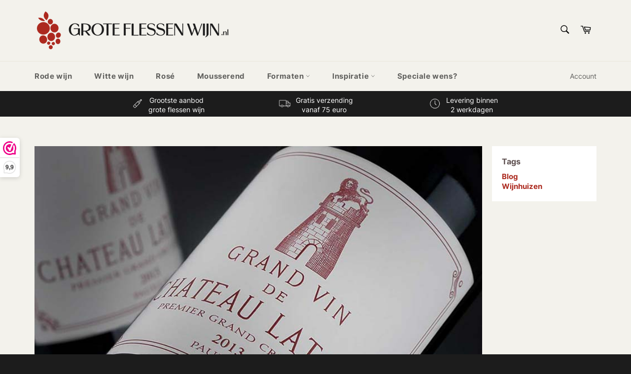

--- FILE ---
content_type: text/html; charset=utf-8
request_url: https://groteflessenwijn.nl/blogs/blog/chateau-latour
body_size: 27326
content:
<!doctype html>
<html class="no-js" lang="nl">
<head>


  <!-- Global site tag (gtag.js) - Google Ads: 605691164 -->
<script async src="https://www.googletagmanager.com/gtag/js?id=AW-605691164"></script>
<script>
  window.dataLayer = window.dataLayer || [];
  function gtag(){dataLayer.push(arguments);}
  gtag('js', new Date());

  gtag('config', 'AW-605691164');
</script>

  <meta charset="utf-8">
  <meta http-equiv="X-UA-Compatible" content="IE=edge,chrome=1">
  <meta name="viewport" content="width=device-width,initial-scale=1">
  <meta name="theme-color" content="#f3f2ec">
<meta name="facebook-domain-verification" content="lfkaqdwt23hzjn2jmfvb2l6q1fndr3" />
  
    <link rel="shortcut icon" href="//groteflessenwijn.nl/cdn/shop/files/GFW_rood_beeldmerk_4x_7e10a732-1311-462c-b31e-44dddd404974_32x32.png?v=1694780969" type="image/png">
  

  <link rel="canonical" href="https://groteflessenwijn.nl/blogs/blog/chateau-latour">
  <title>
  Château Latour &ndash; Groteflessenwijn.nl
  </title>

  
    <meta name="description" content="De klassieker in de wereld van wijn Château Latour is een van de meest prestigieuze wijnhuizen ter wereld, gelegen in de regio Pauillac in Bordeaux, Frankrijk. Met zijn rijke geschiedenis en uitmuntende wijnen heeft Château Latour een blijvende indruk achtergelaten op wijnliefhebbers over de hele wereld. In dit artikel">
  

  <!-- /snippets/social-meta-tags.liquid -->




<meta property="og:site_name" content="Groteflessenwijn.nl">
<meta property="og:url" content="https://groteflessenwijn.nl/blogs/blog/chateau-latour">
<meta property="og:title" content="Château Latour">
<meta property="og:type" content="article">
<meta property="og:description" content="
De klassieker in de wereld van wijn

Château Latour is een van de meest prestigieuze wijnhuizen ter wereld, gelegen in de regio Pauillac in Bordeaux, Frankrijk. Met zijn rijke geschiedenis en uitmuntende wijnen heeft Château Latour een blijvende indruk achtergelaten op wijnliefhebbers over de hele wereld. In dit artikel gaan we dieper in op het erfgoed van Château Latour en ontdekken we waarom hun wijnen zo bijzonder zijn.
Het verleden van Château Latour

De geschiedenis van Château Latour gaat meer dan vier eeuwen terug, tot de 14e eeuw. Het landgoed zelf dateert uit de 17e eeuw en werd in 1855 geclassificeerd als een van de vijf eerste groeiwijnen van de Médoc-regio. Deze classificatie erkende de uitzonderlijke kwaliteit van de wijnen van Château Latour en vestigde hun reputatie als een van 's werelds meest gewaardeerde wijnproducenten.
Château Latour en het terroir

Een van de factoren die bijdragen aan de uitmuntendheid van Château Latour is het unieke terroir waar de wijngaarden zijn gelegen. Het terroir van Pauillac staat bekend om zijn grindbodems, die uitstekende afwatering bieden en de wortels van de wijnstokken dwingen diep te gaan om voedingsstoffen en water te vinden. Dit resulteert in druiven met een diepe concentratie van smaken en aroma's.
De wijnen van Château Latour

Château Latour staat vooral bekend om zijn rode wijnen, die voornamelijk bestaan uit Cabernet Sauvignon, aangevuld met Merlot, Cabernet Franc en Petit Verdot. Het wijnhuis produceert twee belangrijke wijnen: de Grand Vin de Château Latour en Les Forts de Latour, een tweede wijn die ook van uitstekende kwaliteit is.
De Grand Vin de Château Latour is een wijn van buitengewone complexiteit en elegantie. Het heeft een diepe, donkere kleur en een rijke, geconcentreerde smaak met tonen van zwart fruit, cederhout, tabak en specerijen. Deze wijn heeft een uitstekend bewaarpotentieel en kan tientallen jaren rijpen, waarbij hij steeds complexer en verfijnder wordt.
Les Forts de Latour is de tweede wijn van Château Latour en biedt een toegankelijker alternatief voor de Grand Vin. Hoewel het iets minder complex is, vertoont het nog steeds de kenmerkende kwaliteit en stijl van Château Latour. Les Forts de Latour wordt vaak geprezen om zijn elegantie, evenwicht en zijdezachte tannines.
Bekijk hier ons aanbod van Château Latour.

Ervaar Château Latour
Château Latour is een wijnhuis dat synoniem staat voor uitmuntendheid. Met zijn rijke geschiedenis, unieke terroir en voortreffelijke wijnen heeft Château Latour een iconische status verworven in de wereld van wijn. Of je nu een ervaren wijnliefhebber bent of een beginnende wijndrinker, het ervaren van een wijn van Château Latour is een onvergetelijke ervaring. Ontdek zelf de tijdloze klassiekers van Château Latour en laat je betoveren door de magie van hun wijnen.">

<meta property="og:image" content="http://groteflessenwijn.nl/cdn/shop/articles/Grand-Vin-de-Chateau-Latour-min_1200x1200.jpg?v=1687528077">
<meta property="og:image:secure_url" content="https://groteflessenwijn.nl/cdn/shop/articles/Grand-Vin-de-Chateau-Latour-min_1200x1200.jpg?v=1687528077">


<meta name="twitter:card" content="summary_large_image">
<meta name="twitter:title" content="Château Latour">
<meta name="twitter:description" content="
De klassieker in de wereld van wijn

Château Latour is een van de meest prestigieuze wijnhuizen ter wereld, gelegen in de regio Pauillac in Bordeaux, Frankrijk. Met zijn rijke geschiedenis en uitmuntende wijnen heeft Château Latour een blijvende indruk achtergelaten op wijnliefhebbers over de hele wereld. In dit artikel gaan we dieper in op het erfgoed van Château Latour en ontdekken we waarom hun wijnen zo bijzonder zijn.
Het verleden van Château Latour

De geschiedenis van Château Latour gaat meer dan vier eeuwen terug, tot de 14e eeuw. Het landgoed zelf dateert uit de 17e eeuw en werd in 1855 geclassificeerd als een van de vijf eerste groeiwijnen van de Médoc-regio. Deze classificatie erkende de uitzonderlijke kwaliteit van de wijnen van Château Latour en vestigde hun reputatie als een van 's werelds meest gewaardeerde wijnproducenten.
Château Latour en het terroir

Een van de factoren die bijdragen aan de uitmuntendheid van Château Latour is het unieke terroir waar de wijngaarden zijn gelegen. Het terroir van Pauillac staat bekend om zijn grindbodems, die uitstekende afwatering bieden en de wortels van de wijnstokken dwingen diep te gaan om voedingsstoffen en water te vinden. Dit resulteert in druiven met een diepe concentratie van smaken en aroma's.
De wijnen van Château Latour

Château Latour staat vooral bekend om zijn rode wijnen, die voornamelijk bestaan uit Cabernet Sauvignon, aangevuld met Merlot, Cabernet Franc en Petit Verdot. Het wijnhuis produceert twee belangrijke wijnen: de Grand Vin de Château Latour en Les Forts de Latour, een tweede wijn die ook van uitstekende kwaliteit is.
De Grand Vin de Château Latour is een wijn van buitengewone complexiteit en elegantie. Het heeft een diepe, donkere kleur en een rijke, geconcentreerde smaak met tonen van zwart fruit, cederhout, tabak en specerijen. Deze wijn heeft een uitstekend bewaarpotentieel en kan tientallen jaren rijpen, waarbij hij steeds complexer en verfijnder wordt.
Les Forts de Latour is de tweede wijn van Château Latour en biedt een toegankelijker alternatief voor de Grand Vin. Hoewel het iets minder complex is, vertoont het nog steeds de kenmerkende kwaliteit en stijl van Château Latour. Les Forts de Latour wordt vaak geprezen om zijn elegantie, evenwicht en zijdezachte tannines.
Bekijk hier ons aanbod van Château Latour.

Ervaar Château Latour
Château Latour is een wijnhuis dat synoniem staat voor uitmuntendheid. Met zijn rijke geschiedenis, unieke terroir en voortreffelijke wijnen heeft Château Latour een iconische status verworven in de wereld van wijn. Of je nu een ervaren wijnliefhebber bent of een beginnende wijndrinker, het ervaren van een wijn van Château Latour is een onvergetelijke ervaring. Ontdek zelf de tijdloze klassiekers van Château Latour en laat je betoveren door de magie van hun wijnen.">


  <script>
    document.documentElement.className = document.documentElement.className.replace('no-js', 'js');
  </script>

  <link href="//groteflessenwijn.nl/cdn/shop/t/7/assets/theme.scss.css?v=51784536354570420081698406068" rel="stylesheet" type="text/css" media="all" />

  <script>
    window.theme = window.theme || {};

    theme.strings = {
      stockAvailable: "1 beschikbaar",
      addToCart: "Aan winkelwagen toevoegen",
      soldOut: "Uitverkocht",
      unavailable: "Niet beschikbaar",
      noStockAvailable: "Het artikel kon niet aan je winkelwagen worden toegevoegd omdat er niet genoeg op voorraad zijn.",
      willNotShipUntil: "Wordt verzonden op [date]",
      willBeInStockAfter: "Is op voorraad na [date]",
      totalCartDiscount: "Je bespaart [savings]",
      addressError: "Fout bij het opzoeken van dat adres",
      addressNoResults: "Geen resultaten voor dat adres",
      addressQueryLimit: "Je hebt de gebruikslimiet van de Google API overschreden. Overweeg een upgrade naar een \u003ca href=\"https:\/\/developers.google.com\/maps\/premium\/usage-limits\"\u003ePremium-pakket\u003c\/a\u003e.",
      authError: "Er is een probleem opgetreden bij het verifiëren van je Google Maps API-sleutel.",
      slideNumber: "Dia [slide_number], huidige"
    };
  </script>

  <script src="//groteflessenwijn.nl/cdn/shop/t/7/assets/lazysizes.min.js?v=56045284683979784691604559521" async="async"></script>

  

  <script src="//groteflessenwijn.nl/cdn/shop/t/7/assets/vendor.js?v=59352919779726365461604559523" defer="defer"></script>

  

  <script src="//groteflessenwijn.nl/cdn/shop/t/7/assets/theme.js?v=32835220637113158591604568999" defer="defer"></script>

  <script>window.performance && window.performance.mark && window.performance.mark('shopify.content_for_header.start');</script><meta name="google-site-verification" content="PVP7Z_YzQjSt9rwipJO02pbhfHRncM0x7g-cMBbYgwo">
<meta id="shopify-digital-wallet" name="shopify-digital-wallet" content="/28027322466/digital_wallets/dialog">
<link rel="alternate" type="application/atom+xml" title="Feed" href="/blogs/blog.atom" />
<script async="async" src="/checkouts/internal/preloads.js?locale=nl-NL"></script>
<script id="shopify-features" type="application/json">{"accessToken":"4670112250204eca866019b6104e7d9c","betas":["rich-media-storefront-analytics"],"domain":"groteflessenwijn.nl","predictiveSearch":true,"shopId":28027322466,"locale":"nl"}</script>
<script>var Shopify = Shopify || {};
Shopify.shop = "groteflessenwijn.myshopify.com";
Shopify.locale = "nl";
Shopify.currency = {"active":"EUR","rate":"1.0"};
Shopify.country = "NL";
Shopify.theme = {"name":"RAO 11\/5 | Venture","id":81628495970,"schema_name":"Venture","schema_version":"11.0.18","theme_store_id":775,"role":"main"};
Shopify.theme.handle = "null";
Shopify.theme.style = {"id":null,"handle":null};
Shopify.cdnHost = "groteflessenwijn.nl/cdn";
Shopify.routes = Shopify.routes || {};
Shopify.routes.root = "/";</script>
<script type="module">!function(o){(o.Shopify=o.Shopify||{}).modules=!0}(window);</script>
<script>!function(o){function n(){var o=[];function n(){o.push(Array.prototype.slice.apply(arguments))}return n.q=o,n}var t=o.Shopify=o.Shopify||{};t.loadFeatures=n(),t.autoloadFeatures=n()}(window);</script>
<script id="shop-js-analytics" type="application/json">{"pageType":"article"}</script>
<script defer="defer" async type="module" src="//groteflessenwijn.nl/cdn/shopifycloud/shop-js/modules/v2/client.init-shop-cart-sync_B76SuRVz.nl.esm.js"></script>
<script defer="defer" async type="module" src="//groteflessenwijn.nl/cdn/shopifycloud/shop-js/modules/v2/chunk.common_C_tvmXTn.esm.js"></script>
<script type="module">
  await import("//groteflessenwijn.nl/cdn/shopifycloud/shop-js/modules/v2/client.init-shop-cart-sync_B76SuRVz.nl.esm.js");
await import("//groteflessenwijn.nl/cdn/shopifycloud/shop-js/modules/v2/chunk.common_C_tvmXTn.esm.js");

  window.Shopify.SignInWithShop?.initShopCartSync?.({"fedCMEnabled":true,"windoidEnabled":true});

</script>
<script>(function() {
  var isLoaded = false;
  function asyncLoad() {
    if (isLoaded) return;
    isLoaded = true;
    var urls = ["https:\/\/chimpstatic.com\/mcjs-connected\/js\/users\/0179c459a44cf6a823e9553fb\/6b9c1d85d2e6b65a5c752ec42.js?shop=groteflessenwijn.myshopify.com","https:\/\/www.webwinkelkeur.nl\/apps\/shopify\/script.php?shop=groteflessenwijn.myshopify.com","https:\/\/dashboard.mailerlite.com\/shopify\/13398\/960269?shop=groteflessenwijn.myshopify.com","https:\/\/cdn.roseperl.com\/storelocator-prod\/setting\/groteflessenwijn-1750213494.js?shop=groteflessenwijn.myshopify.com","https:\/\/cdn.roseperl.com\/storelocator-prod\/wtb\/groteflessenwijn-1750213495.js?shop=groteflessenwijn.myshopify.com","https:\/\/cdn.roseperl.com\/storelocator-prod\/stockist-form\/groteflessenwijn-1750213497.js?shop=groteflessenwijn.myshopify.com"];
    for (var i = 0; i < urls.length; i++) {
      var s = document.createElement('script');
      s.type = 'text/javascript';
      s.async = true;
      s.src = urls[i];
      var x = document.getElementsByTagName('script')[0];
      x.parentNode.insertBefore(s, x);
    }
  };
  if(window.attachEvent) {
    window.attachEvent('onload', asyncLoad);
  } else {
    window.addEventListener('load', asyncLoad, false);
  }
})();</script>
<script id="__st">var __st={"a":28027322466,"offset":3600,"reqid":"07ebd4f5-4ca9-422d-9f4c-5ddba7422856-1763648076","pageurl":"groteflessenwijn.nl\/blogs\/blog\/chateau-latour","s":"articles-606070571331","u":"38235561ea93","p":"article","rtyp":"article","rid":606070571331};</script>
<script>window.ShopifyPaypalV4VisibilityTracking = true;</script>
<script id="captcha-bootstrap">!function(){'use strict';const t='contact',e='account',n='new_comment',o=[[t,t],['blogs',n],['comments',n],[t,'customer']],c=[[e,'customer_login'],[e,'guest_login'],[e,'recover_customer_password'],[e,'create_customer']],r=t=>t.map((([t,e])=>`form[action*='/${t}']:not([data-nocaptcha='true']) input[name='form_type'][value='${e}']`)).join(','),a=t=>()=>t?[...document.querySelectorAll(t)].map((t=>t.form)):[];function s(){const t=[...o],e=r(t);return a(e)}const i='password',u='form_key',d=['recaptcha-v3-token','g-recaptcha-response','h-captcha-response',i],f=()=>{try{return window.sessionStorage}catch{return}},m='__shopify_v',_=t=>t.elements[u];function p(t,e,n=!1){try{const o=window.sessionStorage,c=JSON.parse(o.getItem(e)),{data:r}=function(t){const{data:e,action:n}=t;return t[m]||n?{data:e,action:n}:{data:t,action:n}}(c);for(const[e,n]of Object.entries(r))t.elements[e]&&(t.elements[e].value=n);n&&o.removeItem(e)}catch(o){console.error('form repopulation failed',{error:o})}}const l='form_type',E='cptcha';function T(t){t.dataset[E]=!0}const w=window,h=w.document,L='Shopify',v='ce_forms',y='captcha';let A=!1;((t,e)=>{const n=(g='f06e6c50-85a8-45c8-87d0-21a2b65856fe',I='https://cdn.shopify.com/shopifycloud/storefront-forms-hcaptcha/ce_storefront_forms_captcha_hcaptcha.v1.5.2.iife.js',D={infoText:'Beschermd door hCaptcha',privacyText:'Privacy',termsText:'Voorwaarden'},(t,e,n)=>{const o=w[L][v],c=o.bindForm;if(c)return c(t,g,e,D).then(n);var r;o.q.push([[t,g,e,D],n]),r=I,A||(h.body.append(Object.assign(h.createElement('script'),{id:'captcha-provider',async:!0,src:r})),A=!0)});var g,I,D;w[L]=w[L]||{},w[L][v]=w[L][v]||{},w[L][v].q=[],w[L][y]=w[L][y]||{},w[L][y].protect=function(t,e){n(t,void 0,e),T(t)},Object.freeze(w[L][y]),function(t,e,n,w,h,L){const[v,y,A,g]=function(t,e,n){const i=e?o:[],u=t?c:[],d=[...i,...u],f=r(d),m=r(i),_=r(d.filter((([t,e])=>n.includes(e))));return[a(f),a(m),a(_),s()]}(w,h,L),I=t=>{const e=t.target;return e instanceof HTMLFormElement?e:e&&e.form},D=t=>v().includes(t);t.addEventListener('submit',(t=>{const e=I(t);if(!e)return;const n=D(e)&&!e.dataset.hcaptchaBound&&!e.dataset.recaptchaBound,o=_(e),c=g().includes(e)&&(!o||!o.value);(n||c)&&t.preventDefault(),c&&!n&&(function(t){try{if(!f())return;!function(t){const e=f();if(!e)return;const n=_(t);if(!n)return;const o=n.value;o&&e.removeItem(o)}(t);const e=Array.from(Array(32),(()=>Math.random().toString(36)[2])).join('');!function(t,e){_(t)||t.append(Object.assign(document.createElement('input'),{type:'hidden',name:u})),t.elements[u].value=e}(t,e),function(t,e){const n=f();if(!n)return;const o=[...t.querySelectorAll(`input[type='${i}']`)].map((({name:t})=>t)),c=[...d,...o],r={};for(const[a,s]of new FormData(t).entries())c.includes(a)||(r[a]=s);n.setItem(e,JSON.stringify({[m]:1,action:t.action,data:r}))}(t,e)}catch(e){console.error('failed to persist form',e)}}(e),e.submit())}));const S=(t,e)=>{t&&!t.dataset[E]&&(n(t,e.some((e=>e===t))),T(t))};for(const o of['focusin','change'])t.addEventListener(o,(t=>{const e=I(t);D(e)&&S(e,y())}));const B=e.get('form_key'),M=e.get(l),P=B&&M;t.addEventListener('DOMContentLoaded',(()=>{const t=y();if(P)for(const e of t)e.elements[l].value===M&&p(e,B);[...new Set([...A(),...v().filter((t=>'true'===t.dataset.shopifyCaptcha))])].forEach((e=>S(e,t)))}))}(h,new URLSearchParams(w.location.search),n,t,e,['guest_login'])})(!0,!0)}();</script>
<script integrity="sha256-52AcMU7V7pcBOXWImdc/TAGTFKeNjmkeM1Pvks/DTgc=" data-source-attribution="shopify.loadfeatures" defer="defer" src="//groteflessenwijn.nl/cdn/shopifycloud/storefront/assets/storefront/load_feature-81c60534.js" crossorigin="anonymous"></script>
<script data-source-attribution="shopify.dynamic_checkout.dynamic.init">var Shopify=Shopify||{};Shopify.PaymentButton=Shopify.PaymentButton||{isStorefrontPortableWallets:!0,init:function(){window.Shopify.PaymentButton.init=function(){};var t=document.createElement("script");t.src="https://groteflessenwijn.nl/cdn/shopifycloud/portable-wallets/latest/portable-wallets.nl.js",t.type="module",document.head.appendChild(t)}};
</script>
<script data-source-attribution="shopify.dynamic_checkout.buyer_consent">
  function portableWalletsHideBuyerConsent(e){var t=document.getElementById("shopify-buyer-consent"),n=document.getElementById("shopify-subscription-policy-button");t&&n&&(t.classList.add("hidden"),t.setAttribute("aria-hidden","true"),n.removeEventListener("click",e))}function portableWalletsShowBuyerConsent(e){var t=document.getElementById("shopify-buyer-consent"),n=document.getElementById("shopify-subscription-policy-button");t&&n&&(t.classList.remove("hidden"),t.removeAttribute("aria-hidden"),n.addEventListener("click",e))}window.Shopify?.PaymentButton&&(window.Shopify.PaymentButton.hideBuyerConsent=portableWalletsHideBuyerConsent,window.Shopify.PaymentButton.showBuyerConsent=portableWalletsShowBuyerConsent);
</script>
<script data-source-attribution="shopify.dynamic_checkout.cart.bootstrap">document.addEventListener("DOMContentLoaded",(function(){function t(){return document.querySelector("shopify-accelerated-checkout-cart, shopify-accelerated-checkout")}if(t())Shopify.PaymentButton.init();else{new MutationObserver((function(e,n){t()&&(Shopify.PaymentButton.init(),n.disconnect())})).observe(document.body,{childList:!0,subtree:!0})}}));
</script>
<script id='scb4127' type='text/javascript' async='' src='https://groteflessenwijn.nl/cdn/shopifycloud/privacy-banner/storefront-banner.js'></script>
<script>window.performance && window.performance.mark && window.performance.mark('shopify.content_for_header.end');</script>
<link href="//groteflessenwijn.nl/cdn/shop/t/7/assets/ndnapps-contactform-styles.css?v=48659872268970843971604559522" rel="stylesheet" type="text/css" media="all" />
 

<script>window.__pagefly_analytics_settings__={"acceptTracking":false};</script>
   <!-- "snippets/judgeme_core.liquid" was not rendered, the associated app was uninstalled -->













<!--begin-boost-pfs-filter-css-->
  <link rel="preload stylesheet" href="//groteflessenwijn.nl/cdn/shop/t/7/assets/boost-pfs-instant-search.scss.css?v=131542928373672257171604559540" as="style"><link href="//groteflessenwijn.nl/cdn/shop/t/7/assets/boost-pfs-custom.scss.css?v=138112341939550317821604559543" rel="stylesheet" type="text/css" media="all" />
<style data-id="boost-pfs-style" type="text/css">
      .boost-pfs-filter-option-title-text {}

     .boost-pfs-filter-tree-v .boost-pfs-filter-option-title-text:before {}
      .boost-pfs-filter-tree-v .boost-pfs-filter-option.boost-pfs-filter-option-collapsed .boost-pfs-filter-option-title-text:before {}
      .boost-pfs-filter-tree-h .boost-pfs-filter-option-title-heading:before {
        border-right-color: ;
        border-bottom-color: ;
      }

      .boost-pfs-filter-option-content .boost-pfs-filter-option-item-list .boost-pfs-filter-option-item button,
      .boost-pfs-filter-tree-v .boost-pfs-filter-refine-by .boost-pfs-filter-refine-by-items .refine-by-item,
      .boost-pfs-filter-refine-by-wrapper-v .boost-pfs-filter-refine-by .boost-pfs-filter-refine-by-items .refine-by-item,
      .boost-pfs-filter-refine-by .boost-pfs-filter-option-title,
      .boost-pfs-filter-refine-by .boost-pfs-filter-refine-by-items .refine-by-item>a,
      .boost-pfs-filter-refine-by>span,
      .boost-pfs-filter-clear,
      .boost-pfs-filter-clear-all{}
      .boost-pfs-filter-refine-by .boost-pfs-filter-refine-by-items .refine-by-item .boost-pfs-filter-clear:before,
      .boost-pfs-filter-refine-by .boost-pfs-filter-refine-by-items .refine-by-item .boost-pfs-filter-clear:after {
        background: ;
      }

      .boost-pfs-filter-tree-mobile-button button,
      .boost-pfs-filter-top-sorting-mobile button {color: rgba(255,255,255,1) !important;font-weight: 400 !important;text-transform: none !important;background: rgba(129,0,2,1) !important;}
      .boost-pfs-filter-top-sorting-mobile button>span:after {color: rgba(255,255,255,1) !important;}
    </style>
<!--end-boost-pfs-filter-css-->



<link href="https://monorail-edge.shopifysvc.com" rel="dns-prefetch">
<script>(function(){if ("sendBeacon" in navigator && "performance" in window) {try {var session_token_from_headers = performance.getEntriesByType('navigation')[0].serverTiming.find(x => x.name == '_s').description;} catch {var session_token_from_headers = undefined;}var session_cookie_matches = document.cookie.match(/_shopify_s=([^;]*)/);var session_token_from_cookie = session_cookie_matches && session_cookie_matches.length === 2 ? session_cookie_matches[1] : "";var session_token = session_token_from_headers || session_token_from_cookie || "";function handle_abandonment_event(e) {var entries = performance.getEntries().filter(function(entry) {return /monorail-edge.shopifysvc.com/.test(entry.name);});if (!window.abandonment_tracked && entries.length === 0) {window.abandonment_tracked = true;var currentMs = Date.now();var navigation_start = performance.timing.navigationStart;var payload = {shop_id: 28027322466,url: window.location.href,navigation_start,duration: currentMs - navigation_start,session_token,page_type: "article"};window.navigator.sendBeacon("https://monorail-edge.shopifysvc.com/v1/produce", JSON.stringify({schema_id: "online_store_buyer_site_abandonment/1.1",payload: payload,metadata: {event_created_at_ms: currentMs,event_sent_at_ms: currentMs}}));}}window.addEventListener('pagehide', handle_abandonment_event);}}());</script>
<script id="web-pixels-manager-setup">(function e(e,d,r,n,o){if(void 0===o&&(o={}),!Boolean(null===(a=null===(i=window.Shopify)||void 0===i?void 0:i.analytics)||void 0===a?void 0:a.replayQueue)){var i,a;window.Shopify=window.Shopify||{};var t=window.Shopify;t.analytics=t.analytics||{};var s=t.analytics;s.replayQueue=[],s.publish=function(e,d,r){return s.replayQueue.push([e,d,r]),!0};try{self.performance.mark("wpm:start")}catch(e){}var l=function(){var e={modern:/Edge?\/(1{2}[4-9]|1[2-9]\d|[2-9]\d{2}|\d{4,})\.\d+(\.\d+|)|Firefox\/(1{2}[4-9]|1[2-9]\d|[2-9]\d{2}|\d{4,})\.\d+(\.\d+|)|Chrom(ium|e)\/(9{2}|\d{3,})\.\d+(\.\d+|)|(Maci|X1{2}).+ Version\/(15\.\d+|(1[6-9]|[2-9]\d|\d{3,})\.\d+)([,.]\d+|)( \(\w+\)|)( Mobile\/\w+|) Safari\/|Chrome.+OPR\/(9{2}|\d{3,})\.\d+\.\d+|(CPU[ +]OS|iPhone[ +]OS|CPU[ +]iPhone|CPU IPhone OS|CPU iPad OS)[ +]+(15[._]\d+|(1[6-9]|[2-9]\d|\d{3,})[._]\d+)([._]\d+|)|Android:?[ /-](13[3-9]|1[4-9]\d|[2-9]\d{2}|\d{4,})(\.\d+|)(\.\d+|)|Android.+Firefox\/(13[5-9]|1[4-9]\d|[2-9]\d{2}|\d{4,})\.\d+(\.\d+|)|Android.+Chrom(ium|e)\/(13[3-9]|1[4-9]\d|[2-9]\d{2}|\d{4,})\.\d+(\.\d+|)|SamsungBrowser\/([2-9]\d|\d{3,})\.\d+/,legacy:/Edge?\/(1[6-9]|[2-9]\d|\d{3,})\.\d+(\.\d+|)|Firefox\/(5[4-9]|[6-9]\d|\d{3,})\.\d+(\.\d+|)|Chrom(ium|e)\/(5[1-9]|[6-9]\d|\d{3,})\.\d+(\.\d+|)([\d.]+$|.*Safari\/(?![\d.]+ Edge\/[\d.]+$))|(Maci|X1{2}).+ Version\/(10\.\d+|(1[1-9]|[2-9]\d|\d{3,})\.\d+)([,.]\d+|)( \(\w+\)|)( Mobile\/\w+|) Safari\/|Chrome.+OPR\/(3[89]|[4-9]\d|\d{3,})\.\d+\.\d+|(CPU[ +]OS|iPhone[ +]OS|CPU[ +]iPhone|CPU IPhone OS|CPU iPad OS)[ +]+(10[._]\d+|(1[1-9]|[2-9]\d|\d{3,})[._]\d+)([._]\d+|)|Android:?[ /-](13[3-9]|1[4-9]\d|[2-9]\d{2}|\d{4,})(\.\d+|)(\.\d+|)|Mobile Safari.+OPR\/([89]\d|\d{3,})\.\d+\.\d+|Android.+Firefox\/(13[5-9]|1[4-9]\d|[2-9]\d{2}|\d{4,})\.\d+(\.\d+|)|Android.+Chrom(ium|e)\/(13[3-9]|1[4-9]\d|[2-9]\d{2}|\d{4,})\.\d+(\.\d+|)|Android.+(UC? ?Browser|UCWEB|U3)[ /]?(15\.([5-9]|\d{2,})|(1[6-9]|[2-9]\d|\d{3,})\.\d+)\.\d+|SamsungBrowser\/(5\.\d+|([6-9]|\d{2,})\.\d+)|Android.+MQ{2}Browser\/(14(\.(9|\d{2,})|)|(1[5-9]|[2-9]\d|\d{3,})(\.\d+|))(\.\d+|)|K[Aa][Ii]OS\/(3\.\d+|([4-9]|\d{2,})\.\d+)(\.\d+|)/},d=e.modern,r=e.legacy,n=navigator.userAgent;return n.match(d)?"modern":n.match(r)?"legacy":"unknown"}(),u="modern"===l?"modern":"legacy",c=(null!=n?n:{modern:"",legacy:""})[u],f=function(e){return[e.baseUrl,"/wpm","/b",e.hashVersion,"modern"===e.buildTarget?"m":"l",".js"].join("")}({baseUrl:d,hashVersion:r,buildTarget:u}),m=function(e){var d=e.version,r=e.bundleTarget,n=e.surface,o=e.pageUrl,i=e.monorailEndpoint;return{emit:function(e){var a=e.status,t=e.errorMsg,s=(new Date).getTime(),l=JSON.stringify({metadata:{event_sent_at_ms:s},events:[{schema_id:"web_pixels_manager_load/3.1",payload:{version:d,bundle_target:r,page_url:o,status:a,surface:n,error_msg:t},metadata:{event_created_at_ms:s}}]});if(!i)return console&&console.warn&&console.warn("[Web Pixels Manager] No Monorail endpoint provided, skipping logging."),!1;try{return self.navigator.sendBeacon.bind(self.navigator)(i,l)}catch(e){}var u=new XMLHttpRequest;try{return u.open("POST",i,!0),u.setRequestHeader("Content-Type","text/plain"),u.send(l),!0}catch(e){return console&&console.warn&&console.warn("[Web Pixels Manager] Got an unhandled error while logging to Monorail."),!1}}}}({version:r,bundleTarget:l,surface:e.surface,pageUrl:self.location.href,monorailEndpoint:e.monorailEndpoint});try{o.browserTarget=l,function(e){var d=e.src,r=e.async,n=void 0===r||r,o=e.onload,i=e.onerror,a=e.sri,t=e.scriptDataAttributes,s=void 0===t?{}:t,l=document.createElement("script"),u=document.querySelector("head"),c=document.querySelector("body");if(l.async=n,l.src=d,a&&(l.integrity=a,l.crossOrigin="anonymous"),s)for(var f in s)if(Object.prototype.hasOwnProperty.call(s,f))try{l.dataset[f]=s[f]}catch(e){}if(o&&l.addEventListener("load",o),i&&l.addEventListener("error",i),u)u.appendChild(l);else{if(!c)throw new Error("Did not find a head or body element to append the script");c.appendChild(l)}}({src:f,async:!0,onload:function(){if(!function(){var e,d;return Boolean(null===(d=null===(e=window.Shopify)||void 0===e?void 0:e.analytics)||void 0===d?void 0:d.initialized)}()){var d=window.webPixelsManager.init(e)||void 0;if(d){var r=window.Shopify.analytics;r.replayQueue.forEach((function(e){var r=e[0],n=e[1],o=e[2];d.publishCustomEvent(r,n,o)})),r.replayQueue=[],r.publish=d.publishCustomEvent,r.visitor=d.visitor,r.initialized=!0}}},onerror:function(){return m.emit({status:"failed",errorMsg:"".concat(f," has failed to load")})},sri:function(e){var d=/^sha384-[A-Za-z0-9+/=]+$/;return"string"==typeof e&&d.test(e)}(c)?c:"",scriptDataAttributes:o}),m.emit({status:"loading"})}catch(e){m.emit({status:"failed",errorMsg:(null==e?void 0:e.message)||"Unknown error"})}}})({shopId: 28027322466,storefrontBaseUrl: "https://groteflessenwijn.nl",extensionsBaseUrl: "https://extensions.shopifycdn.com/cdn/shopifycloud/web-pixels-manager",monorailEndpoint: "https://monorail-edge.shopifysvc.com/unstable/produce_batch",surface: "storefront-renderer",enabledBetaFlags: ["2dca8a86"],webPixelsConfigList: [{"id":"1084686659","configuration":"{\"config\":\"{\\\"pixel_id\\\":\\\"G-W47MF5667J\\\",\\\"target_country\\\":\\\"NL\\\",\\\"gtag_events\\\":[{\\\"type\\\":\\\"search\\\",\\\"action_label\\\":[\\\"G-W47MF5667J\\\",\\\"AW-605691164\\\/UlRTCIHWtaoDEJy66KAC\\\"]},{\\\"type\\\":\\\"begin_checkout\\\",\\\"action_label\\\":[\\\"G-W47MF5667J\\\",\\\"AW-605691164\\\/_YFNCP7VtaoDEJy66KAC\\\"]},{\\\"type\\\":\\\"view_item\\\",\\\"action_label\\\":[\\\"G-W47MF5667J\\\",\\\"AW-605691164\\\/N10vCPjVtaoDEJy66KAC\\\",\\\"MC-Y4BKL4FH76\\\"]},{\\\"type\\\":\\\"purchase\\\",\\\"action_label\\\":[\\\"G-W47MF5667J\\\",\\\"AW-605691164\\\/4Xu4CPXVtaoDEJy66KAC\\\",\\\"MC-Y4BKL4FH76\\\"]},{\\\"type\\\":\\\"page_view\\\",\\\"action_label\\\":[\\\"G-W47MF5667J\\\",\\\"AW-605691164\\\/7-MQCPLVtaoDEJy66KAC\\\",\\\"MC-Y4BKL4FH76\\\"]},{\\\"type\\\":\\\"add_payment_info\\\",\\\"action_label\\\":[\\\"G-W47MF5667J\\\",\\\"AW-605691164\\\/Fck9CITWtaoDEJy66KAC\\\"]},{\\\"type\\\":\\\"add_to_cart\\\",\\\"action_label\\\":[\\\"G-W47MF5667J\\\",\\\"AW-605691164\\\/_0u_CPvVtaoDEJy66KAC\\\"]}],\\\"enable_monitoring_mode\\\":false}\"}","eventPayloadVersion":"v1","runtimeContext":"OPEN","scriptVersion":"b2a88bafab3e21179ed38636efcd8a93","type":"APP","apiClientId":1780363,"privacyPurposes":[],"dataSharingAdjustments":{"protectedCustomerApprovalScopes":["read_customer_address","read_customer_email","read_customer_name","read_customer_personal_data","read_customer_phone"]}},{"id":"412254531","configuration":"{\"pixel_id\":\"355640895704370\",\"pixel_type\":\"facebook_pixel\",\"metaapp_system_user_token\":\"-\"}","eventPayloadVersion":"v1","runtimeContext":"OPEN","scriptVersion":"ca16bc87fe92b6042fbaa3acc2fbdaa6","type":"APP","apiClientId":2329312,"privacyPurposes":["ANALYTICS","MARKETING","SALE_OF_DATA"],"dataSharingAdjustments":{"protectedCustomerApprovalScopes":["read_customer_address","read_customer_email","read_customer_name","read_customer_personal_data","read_customer_phone"]}},{"id":"shopify-app-pixel","configuration":"{}","eventPayloadVersion":"v1","runtimeContext":"STRICT","scriptVersion":"0450","apiClientId":"shopify-pixel","type":"APP","privacyPurposes":["ANALYTICS","MARKETING"]},{"id":"shopify-custom-pixel","eventPayloadVersion":"v1","runtimeContext":"LAX","scriptVersion":"0450","apiClientId":"shopify-pixel","type":"CUSTOM","privacyPurposes":["ANALYTICS","MARKETING"]}],isMerchantRequest: false,initData: {"shop":{"name":"Groteflessenwijn.nl","paymentSettings":{"currencyCode":"EUR"},"myshopifyDomain":"groteflessenwijn.myshopify.com","countryCode":"NL","storefrontUrl":"https:\/\/groteflessenwijn.nl"},"customer":null,"cart":null,"checkout":null,"productVariants":[],"purchasingCompany":null},},"https://groteflessenwijn.nl/cdn","ae1676cfwd2530674p4253c800m34e853cb",{"modern":"","legacy":""},{"shopId":"28027322466","storefrontBaseUrl":"https:\/\/groteflessenwijn.nl","extensionBaseUrl":"https:\/\/extensions.shopifycdn.com\/cdn\/shopifycloud\/web-pixels-manager","surface":"storefront-renderer","enabledBetaFlags":"[\"2dca8a86\"]","isMerchantRequest":"false","hashVersion":"ae1676cfwd2530674p4253c800m34e853cb","publish":"custom","events":"[[\"page_viewed\",{}]]"});</script><script>
  window.ShopifyAnalytics = window.ShopifyAnalytics || {};
  window.ShopifyAnalytics.meta = window.ShopifyAnalytics.meta || {};
  window.ShopifyAnalytics.meta.currency = 'EUR';
  var meta = {"page":{"pageType":"article","resourceType":"article","resourceId":606070571331}};
  for (var attr in meta) {
    window.ShopifyAnalytics.meta[attr] = meta[attr];
  }
</script>
<script class="analytics">
  (function () {
    var customDocumentWrite = function(content) {
      var jquery = null;

      if (window.jQuery) {
        jquery = window.jQuery;
      } else if (window.Checkout && window.Checkout.$) {
        jquery = window.Checkout.$;
      }

      if (jquery) {
        jquery('body').append(content);
      }
    };

    var hasLoggedConversion = function(token) {
      if (token) {
        return document.cookie.indexOf('loggedConversion=' + token) !== -1;
      }
      return false;
    }

    var setCookieIfConversion = function(token) {
      if (token) {
        var twoMonthsFromNow = new Date(Date.now());
        twoMonthsFromNow.setMonth(twoMonthsFromNow.getMonth() + 2);

        document.cookie = 'loggedConversion=' + token + '; expires=' + twoMonthsFromNow;
      }
    }

    var trekkie = window.ShopifyAnalytics.lib = window.trekkie = window.trekkie || [];
    if (trekkie.integrations) {
      return;
    }
    trekkie.methods = [
      'identify',
      'page',
      'ready',
      'track',
      'trackForm',
      'trackLink'
    ];
    trekkie.factory = function(method) {
      return function() {
        var args = Array.prototype.slice.call(arguments);
        args.unshift(method);
        trekkie.push(args);
        return trekkie;
      };
    };
    for (var i = 0; i < trekkie.methods.length; i++) {
      var key = trekkie.methods[i];
      trekkie[key] = trekkie.factory(key);
    }
    trekkie.load = function(config) {
      trekkie.config = config || {};
      trekkie.config.initialDocumentCookie = document.cookie;
      var first = document.getElementsByTagName('script')[0];
      var script = document.createElement('script');
      script.type = 'text/javascript';
      script.onerror = function(e) {
        var scriptFallback = document.createElement('script');
        scriptFallback.type = 'text/javascript';
        scriptFallback.onerror = function(error) {
                var Monorail = {
      produce: function produce(monorailDomain, schemaId, payload) {
        var currentMs = new Date().getTime();
        var event = {
          schema_id: schemaId,
          payload: payload,
          metadata: {
            event_created_at_ms: currentMs,
            event_sent_at_ms: currentMs
          }
        };
        return Monorail.sendRequest("https://" + monorailDomain + "/v1/produce", JSON.stringify(event));
      },
      sendRequest: function sendRequest(endpointUrl, payload) {
        // Try the sendBeacon API
        if (window && window.navigator && typeof window.navigator.sendBeacon === 'function' && typeof window.Blob === 'function' && !Monorail.isIos12()) {
          var blobData = new window.Blob([payload], {
            type: 'text/plain'
          });

          if (window.navigator.sendBeacon(endpointUrl, blobData)) {
            return true;
          } // sendBeacon was not successful

        } // XHR beacon

        var xhr = new XMLHttpRequest();

        try {
          xhr.open('POST', endpointUrl);
          xhr.setRequestHeader('Content-Type', 'text/plain');
          xhr.send(payload);
        } catch (e) {
          console.log(e);
        }

        return false;
      },
      isIos12: function isIos12() {
        return window.navigator.userAgent.lastIndexOf('iPhone; CPU iPhone OS 12_') !== -1 || window.navigator.userAgent.lastIndexOf('iPad; CPU OS 12_') !== -1;
      }
    };
    Monorail.produce('monorail-edge.shopifysvc.com',
      'trekkie_storefront_load_errors/1.1',
      {shop_id: 28027322466,
      theme_id: 81628495970,
      app_name: "storefront",
      context_url: window.location.href,
      source_url: "//groteflessenwijn.nl/cdn/s/trekkie.storefront.308893168db1679b4a9f8a086857af995740364f.min.js"});

        };
        scriptFallback.async = true;
        scriptFallback.src = '//groteflessenwijn.nl/cdn/s/trekkie.storefront.308893168db1679b4a9f8a086857af995740364f.min.js';
        first.parentNode.insertBefore(scriptFallback, first);
      };
      script.async = true;
      script.src = '//groteflessenwijn.nl/cdn/s/trekkie.storefront.308893168db1679b4a9f8a086857af995740364f.min.js';
      first.parentNode.insertBefore(script, first);
    };
    trekkie.load(
      {"Trekkie":{"appName":"storefront","development":false,"defaultAttributes":{"shopId":28027322466,"isMerchantRequest":null,"themeId":81628495970,"themeCityHash":"5353829174778999712","contentLanguage":"nl","currency":"EUR","eventMetadataId":"e5bc0fa2-65f0-4890-aa37-f765a7b82be4"},"isServerSideCookieWritingEnabled":true,"monorailRegion":"shop_domain","enabledBetaFlags":["f0df213a"]},"Session Attribution":{},"S2S":{"facebookCapiEnabled":true,"source":"trekkie-storefront-renderer","apiClientId":580111}}
    );

    var loaded = false;
    trekkie.ready(function() {
      if (loaded) return;
      loaded = true;

      window.ShopifyAnalytics.lib = window.trekkie;

      var originalDocumentWrite = document.write;
      document.write = customDocumentWrite;
      try { window.ShopifyAnalytics.merchantGoogleAnalytics.call(this); } catch(error) {};
      document.write = originalDocumentWrite;

      window.ShopifyAnalytics.lib.page(null,{"pageType":"article","resourceType":"article","resourceId":606070571331,"shopifyEmitted":true});

      var match = window.location.pathname.match(/checkouts\/(.+)\/(thank_you|post_purchase)/)
      var token = match? match[1]: undefined;
      if (!hasLoggedConversion(token)) {
        setCookieIfConversion(token);
        
      }
    });


        var eventsListenerScript = document.createElement('script');
        eventsListenerScript.async = true;
        eventsListenerScript.src = "//groteflessenwijn.nl/cdn/shopifycloud/storefront/assets/shop_events_listener-3da45d37.js";
        document.getElementsByTagName('head')[0].appendChild(eventsListenerScript);

})();</script>
  <script>
  if (!window.ga || (window.ga && typeof window.ga !== 'function')) {
    window.ga = function ga() {
      (window.ga.q = window.ga.q || []).push(arguments);
      if (window.Shopify && window.Shopify.analytics && typeof window.Shopify.analytics.publish === 'function') {
        window.Shopify.analytics.publish("ga_stub_called", {}, {sendTo: "google_osp_migration"});
      }
      console.error("Shopify's Google Analytics stub called with:", Array.from(arguments), "\nSee https://help.shopify.com/manual/promoting-marketing/pixels/pixel-migration#google for more information.");
    };
    if (window.Shopify && window.Shopify.analytics && typeof window.Shopify.analytics.publish === 'function') {
      window.Shopify.analytics.publish("ga_stub_initialized", {}, {sendTo: "google_osp_migration"});
    }
  }
</script>
<script
  defer
  src="https://groteflessenwijn.nl/cdn/shopifycloud/perf-kit/shopify-perf-kit-2.1.2.min.js"
  data-application="storefront-renderer"
  data-shop-id="28027322466"
  data-render-region="gcp-us-east1"
  data-page-type="article"
  data-theme-instance-id="81628495970"
  data-theme-name="Venture"
  data-theme-version="11.0.18"
  data-monorail-region="shop_domain"
  data-resource-timing-sampling-rate="10"
  data-shs="true"
  data-shs-beacon="true"
  data-shs-export-with-fetch="true"
  data-shs-logs-sample-rate="1"
></script>
</head> 
  
 

<body class="template-article" >
<!-- Google Tag Manager (noscript) -->
<noscript><iframe src="https://www.googletagmanager.com/ns.html?id=GTM-MLWF68L"
height="0" width="0" style="display:none;visibility:hidden"></iframe></noscript>
<!-- End Google Tag Manager (noscript) -->
  
  <a class="in-page-link visually-hidden skip-link" href="#MainContent">
    Meteen naar de content
  </a>
 
  <div id="shopify-section-header" class="shopify-section"><style>
.site-header__logo img {
  max-width: 400px;
}
</style>

<div id="NavDrawer" class="drawer drawer--left">
  <div class="drawer__inner">
    <form action="/search" method="get" class="drawer__search" role="search">
      <input type="search" name="q" placeholder="Zoeken" aria-label="Zoeken" class="drawer__search-input">

      <button type="submit" class="text-link drawer__search-submit">
        <svg aria-hidden="true" focusable="false" role="presentation" class="icon icon-search" viewBox="0 0 32 32"><path fill="#444" d="M21.839 18.771a10.012 10.012 0 0 0 1.57-5.39c0-5.548-4.493-10.048-10.034-10.048-5.548 0-10.041 4.499-10.041 10.048s4.493 10.048 10.034 10.048c2.012 0 3.886-.594 5.456-1.61l.455-.317 7.165 7.165 2.223-2.263-7.158-7.165.33-.468zM18.995 7.767c1.498 1.498 2.322 3.49 2.322 5.608s-.825 4.11-2.322 5.608c-1.498 1.498-3.49 2.322-5.608 2.322s-4.11-.825-5.608-2.322c-1.498-1.498-2.322-3.49-2.322-5.608s.825-4.11 2.322-5.608c1.498-1.498 3.49-2.322 5.608-2.322s4.11.825 5.608 2.322z"/></svg>
        <span class="icon__fallback-text">Zoeken</span>
      </button>
    </form>
    <ul class="drawer__nav">
      
        

        
          <li class="drawer__nav-item">
            <a href="/collections/grote-flessen-rode-wijn"
              class="drawer__nav-link drawer__nav-link--top-level"
              
            >
              Rode wijn 
            </a>
          </li>
        
      
        

        
          <li class="drawer__nav-item">
            <a href="/collections/grote-flessen-witte-wijn"
              class="drawer__nav-link drawer__nav-link--top-level"
              
            >
              Witte wijn
            </a>
          </li>
        
      
        

        
          <li class="drawer__nav-item">
            <a href="/collections/grote-flessen-rose"
              class="drawer__nav-link drawer__nav-link--top-level"
              
            >
              Rosé
            </a>
          </li>
        
      
        

        
          <li class="drawer__nav-item">
            <a href="/collections/grote-flessen-champagne"
              class="drawer__nav-link drawer__nav-link--top-level"
              
            >
              Mousserend
            </a>
          </li>
        
      
        

        
          <li class="drawer__nav-item">
            <div class="drawer__nav-has-sublist">
              <a href="#"
                class="drawer__nav-link drawer__nav-link--top-level drawer__nav-link--split"
                id="DrawerLabel-formaten"
                
              >
                Formaten
              </a>
              <button type="button" aria-controls="DrawerLinklist-formaten" class="text-link drawer__nav-toggle-btn drawer__meganav-toggle" aria-label="Formaten Menu" aria-expanded="false">
                <span class="drawer__nav-toggle--open">
                  <svg aria-hidden="true" focusable="false" role="presentation" class="icon icon-plus" viewBox="0 0 22 21"><path d="M12 11.5h9.5v-2H12V0h-2v9.5H.5v2H10V21h2v-9.5z" fill="#000" fill-rule="evenodd"/></svg>
                </span>
                <span class="drawer__nav-toggle--close">
                  <svg aria-hidden="true" focusable="false" role="presentation" class="icon icon--wide icon-minus" viewBox="0 0 22 3"><path fill="#000" d="M21.5.5v2H.5v-2z" fill-rule="evenodd"/></svg>
                </span>
              </button>
            </div>

            <div class="meganav meganav--drawer" id="DrawerLinklist-formaten" aria-labelledby="DrawerLabel-formaten" role="navigation">
              <ul class="meganav__nav">
                <div class="grid grid--no-gutters meganav__scroller meganav__scroller--has-list">
  <div class="grid__item meganav__list">
    
      <li class="drawer__nav-item">
        
          <a href="/collections/magnum-wijn-1-5-liter" 
            class="drawer__nav-link meganav__link"
            
          >
            Magnum (1,5L)
          </a>
        
      </li>
    
      <li class="drawer__nav-item">
        
          <a href="/collections/jeroboam-wijn-3-liter" 
            class="drawer__nav-link meganav__link"
            
          >
            Jeroboam (3L)
          </a>
        
      </li>
    
      <li class="drawer__nav-item">
        
          <a href="/collections/rehoboam-wijn-5-liter" 
            class="drawer__nav-link meganav__link"
            
          >
            Rehoboam (5L)
          </a>
        
      </li>
    
      <li class="drawer__nav-item">
        
          <a href="/collections/methusalem-wijn-6-liter" 
            class="drawer__nav-link meganav__link"
            
          >
            Methusalem (6L)
          </a>
        
      </li>
    
      <li class="drawer__nav-item">
        
          <a href="/collections/salmanazar-wijn-9-liter" 
            class="drawer__nav-link meganav__link"
            
          >
            Salmanazar (9L)
          </a>
        
      </li>
    
      <li class="drawer__nav-item">
        
          <a href="/collections/balthazar-wijn-12-liter" 
            class="drawer__nav-link meganav__link"
            
          >
            Balthazar (12L)
          </a>
        
      </li>
    
      <li class="drawer__nav-item">
        
          <a href="/collections/nebukadnezar-wijn-15-liter" 
            class="drawer__nav-link meganav__link"
            
          >
            Nebukadnezar wijn (15L)
          </a>
        
      </li>
    
      <li class="drawer__nav-item">
        
          <a href="/collections/melchior-wijn-18-liter" 
            class="drawer__nav-link meganav__link"
            
          >
            Melchior wijn (18L)
          </a>
        
      </li>
    
  </div>
</div>

              </ul>
            </div>
          </li>
        
      
        

        
          <li class="drawer__nav-item">
            <div class="drawer__nav-has-sublist">
              <a href="#"
                class="drawer__nav-link drawer__nav-link--top-level drawer__nav-link--split"
                id="DrawerLabel-inspiratie"
                
              >
                Inspiratie
              </a>
              <button type="button" aria-controls="DrawerLinklist-inspiratie" class="text-link drawer__nav-toggle-btn drawer__meganav-toggle" aria-label="Inspiratie Menu" aria-expanded="false">
                <span class="drawer__nav-toggle--open">
                  <svg aria-hidden="true" focusable="false" role="presentation" class="icon icon-plus" viewBox="0 0 22 21"><path d="M12 11.5h9.5v-2H12V0h-2v9.5H.5v2H10V21h2v-9.5z" fill="#000" fill-rule="evenodd"/></svg>
                </span>
                <span class="drawer__nav-toggle--close">
                  <svg aria-hidden="true" focusable="false" role="presentation" class="icon icon--wide icon-minus" viewBox="0 0 22 3"><path fill="#000" d="M21.5.5v2H.5v-2z" fill-rule="evenodd"/></svg>
                </span>
              </button>
            </div>

            <div class="meganav meganav--drawer" id="DrawerLinklist-inspiratie" aria-labelledby="DrawerLabel-inspiratie" role="navigation">
              <ul class="meganav__nav">
                <div class="grid grid--no-gutters meganav__scroller meganav__scroller--has-list">
  <div class="grid__item meganav__list">
    
      <li class="drawer__nav-item">
        
          <a href="/collections/kelderschatten" 
            class="drawer__nav-link meganav__link"
            
          >
            Kelderschatten
          </a>
        
      </li>
    
      <li class="drawer__nav-item">
        
          <a href="/collections/onze-grootste-jongens" 
            class="drawer__nav-link meganav__link"
            
          >
            Onze grootste jongens
          </a>
        
      </li>
    
      <li class="drawer__nav-item">
        
          <a href="/collections/de-beste-wijncadeaus" 
            class="drawer__nav-link meganav__link"
            
          >
            De beste wijncadeaus
          </a>
        
      </li>
    
      <li class="drawer__nav-item">
        
          <a href="/collections/aanbiedingen" 
            class="drawer__nav-link meganav__link"
            
          >
            Aanbiedingen
          </a>
        
      </li>
    
      <li class="drawer__nav-item">
        
          <a href="/collections/de-grote-hamersma" 
            class="drawer__nav-link meganav__link"
            
          >
            De Grote Hamersma
          </a>
        
      </li>
    
      <li class="drawer__nav-item">
        
          <a href="/blogs/blog" 
            class="drawer__nav-link meganav__link meganav__link--active"
             aria-current="page"
          >
            Blogs
          </a>
        
      </li>
    
  </div>
</div>

              </ul>
            </div>
          </li>
        
      
        

        
          <li class="drawer__nav-item">
            <a href="/pages/iets-speciaals"
              class="drawer__nav-link drawer__nav-link--top-level"
              
            >
              Speciale wens?
            </a>
          </li>
        
      

      
        
          <li class="drawer__nav-item">
            <a href="/account/login" class="drawer__nav-link drawer__nav-link--top-level">
              Account
            </a>
          </li>
        
      
    </ul>
  </div>
</div>

<header class="site-header page-element is-moved-by-drawer" role="banner" data-section-id="header" data-section-type="header">
  <div class="site-header__upper page-width">
    <div class="grid grid--table">
      <div class="grid__item small--one-quarter medium-up--hide">
        <button type="button" class="text-link site-header__link js-drawer-open-left">
          <span class="site-header__menu-toggle--open">
            <svg aria-hidden="true" focusable="false" role="presentation" class="icon icon-hamburger" viewBox="0 0 32 32"><path fill="#444" d="M4.889 14.958h22.222v2.222H4.889v-2.222zM4.889 8.292h22.222v2.222H4.889V8.292zM4.889 21.625h22.222v2.222H4.889v-2.222z"/></svg>
          </span>
          <span class="site-header__menu-toggle--close">
            <svg aria-hidden="true" focusable="false" role="presentation" class="icon icon-close" viewBox="0 0 32 32"><path fill="#444" d="M25.313 8.55l-1.862-1.862-7.45 7.45-7.45-7.45L6.689 8.55l7.45 7.45-7.45 7.45 1.862 1.862 7.45-7.45 7.45 7.45 1.862-1.862-7.45-7.45z"/></svg>
          </span>
          <span class="icon__fallback-text">Sitenavigatie</span>
        </button>
      </div>
      <div class="grid__item small--one-half medium-up--two-thirds small--text-center">
        
          <div class="site-header__logo h1" itemscope itemtype="http://schema.org/Organization">
        
          
            
            <a href="/" itemprop="url" class="site-header__logo-link">
              <img src="//groteflessenwijn.nl/cdn/shop/files/GFW_RoodZwart_V3_4x_541bc6fa-7649-4413-82e8-599d9ddc3fd2_400x.png?v=1694779995"
                   srcset="//groteflessenwijn.nl/cdn/shop/files/GFW_RoodZwart_V3_4x_541bc6fa-7649-4413-82e8-599d9ddc3fd2_400x.png?v=1694779995 1x, //groteflessenwijn.nl/cdn/shop/files/GFW_RoodZwart_V3_4x_541bc6fa-7649-4413-82e8-599d9ddc3fd2_400x@2x.png?v=1694779995 2x"
                   alt="Groteflessenwijn.nl"
                   itemprop="logo">
            </a>
          
        
          </div>
        
      </div>

      <div class="grid__item small--one-quarter medium-up--one-third text-right">
        <div id="SiteNavSearchCart" class="site-header__search-cart-wrapper">
          <form action="/search" method="get" class="site-header__search small--hide" role="search">
            
              <label for="SiteNavSearch" class="visually-hidden">Zoeken</label>
              <input type="search" name="q" id="SiteNavSearch" placeholder="Zoeken" aria-label="Zoeken" class="site-header__search-input">

            <button type="submit" class="text-link site-header__link site-header__search-submit">
              <svg aria-hidden="true" focusable="false" role="presentation" class="icon icon-search" viewBox="0 0 32 32"><path fill="#444" d="M21.839 18.771a10.012 10.012 0 0 0 1.57-5.39c0-5.548-4.493-10.048-10.034-10.048-5.548 0-10.041 4.499-10.041 10.048s4.493 10.048 10.034 10.048c2.012 0 3.886-.594 5.456-1.61l.455-.317 7.165 7.165 2.223-2.263-7.158-7.165.33-.468zM18.995 7.767c1.498 1.498 2.322 3.49 2.322 5.608s-.825 4.11-2.322 5.608c-1.498 1.498-3.49 2.322-5.608 2.322s-4.11-.825-5.608-2.322c-1.498-1.498-2.322-3.49-2.322-5.608s.825-4.11 2.322-5.608c1.498-1.498 3.49-2.322 5.608-2.322s4.11.825 5.608 2.322z"/></svg>
              <span class="icon__fallback-text">Zoeken</span>
            </button>
          </form>

          <a href="/cart" class="site-header__link site-header__cart">
            <svg aria-hidden="true" focusable="false" role="presentation" class="icon icon-cart" viewBox="0 0 31 32"><path d="M14.568 25.629c-1.222 0-2.111.889-2.111 2.111 0 1.111 1 2.111 2.111 2.111 1.222 0 2.111-.889 2.111-2.111s-.889-2.111-2.111-2.111zm10.22 0c-1.222 0-2.111.889-2.111 2.111 0 1.111 1 2.111 2.111 2.111 1.222 0 2.111-.889 2.111-2.111s-.889-2.111-2.111-2.111zm2.555-3.777H12.457L7.347 7.078c-.222-.333-.555-.667-1-.667H1.792c-.667 0-1.111.444-1.111 1s.444 1 1.111 1h3.777l5.11 14.885c.111.444.555.666 1 .666h15.663c.555 0 1.111-.444 1.111-1 0-.666-.555-1.111-1.111-1.111zm2.333-11.442l-18.44-1.555h-.111c-.555 0-.777.333-.667.889l3.222 9.22c.222.555.889 1 1.444 1h13.441c.555 0 1.111-.444 1.222-1l.778-7.443c.111-.555-.333-1.111-.889-1.111zm-2 7.443H15.568l-2.333-6.776 15.108 1.222-.666 5.554z"/></svg>
            <span class="icon__fallback-text">Winkelwagen</span>
            <span class="site-header__cart-indicator hide"></span>
          </a>
        </div>
      </div>
    </div>
  </div>

  <div id="StickNavWrapper">
    <div id="StickyBar" class="sticky">
      <nav class="nav-bar small--hide" role="navigation" id="StickyNav">
        <div class="page-width">
          <div class="grid grid--table">
            <div class="grid__item four-fifths" id="SiteNavParent">
              <button type="button" class="hide text-link site-nav__link site-nav__link--compressed js-drawer-open-left" id="SiteNavCompressed">
                <svg aria-hidden="true" focusable="false" role="presentation" class="icon icon-hamburger" viewBox="0 0 32 32"><path fill="#444" d="M4.889 14.958h22.222v2.222H4.889v-2.222zM4.889 8.292h22.222v2.222H4.889V8.292zM4.889 21.625h22.222v2.222H4.889v-2.222z"/></svg>
                <span class="site-nav__link-menu-label">Menu</span>
                <span class="icon__fallback-text">Sitenavigatie</span>
              </button>
              <ul class="site-nav list--inline" id="SiteNav">
                
                  

                  
                  
                  
                  

                  

                  
                  

                  
                    <li class="site-nav__item">
                      <a href="/collections/grote-flessen-rode-wijn" class="site-nav__link">
                        Rode wijn 
                      </a>
                    </li>
                  
                
                  

                  
                  
                  
                  

                  

                  
                  

                  
                    <li class="site-nav__item">
                      <a href="/collections/grote-flessen-witte-wijn" class="site-nav__link">
                        Witte wijn
                      </a>
                    </li>
                  
                
                  

                  
                  
                  
                  

                  

                  
                  

                  
                    <li class="site-nav__item">
                      <a href="/collections/grote-flessen-rose" class="site-nav__link">
                        Rosé
                      </a>
                    </li>
                  
                
                  

                  
                  
                  
                  

                  

                  
                  

                  
                    <li class="site-nav__item">
                      <a href="/collections/grote-flessen-champagne" class="site-nav__link">
                        Mousserend
                      </a>
                    </li>
                  
                
                  

                  
                  
                  
                  

                  

                  
                  

                  
                    <li class="site-nav__item" aria-haspopup="true">
                      <a href="#" class="site-nav__link site-nav__link-toggle" id="SiteNavLabel-formaten" aria-controls="SiteNavLinklist-formaten" aria-expanded="false">
                        Formaten
                        <svg aria-hidden="true" focusable="false" role="presentation" class="icon icon-arrow-down" viewBox="0 0 32 32"><path fill="#444" d="M26.984 8.5l1.516 1.617L16 23.5 3.5 10.117 5.008 8.5 16 20.258z"/></svg>
                      </a>

                      <div class="site-nav__dropdown meganav site-nav__dropdown--second-level" id="SiteNavLinklist-formaten" aria-labelledby="SiteNavLabel-formaten" role="navigation">
                        <ul class="meganav__nav page-width">
                          























<div class="grid grid--no-gutters meganav__scroller--has-list meganav__list--multiple-columns">
  <div class="grid__item meganav__list one-fifth">

    

    

    
      
      

      

      <li class="site-nav__dropdown-container">
        
        
        
        

        
          <a href="/collections/magnum-wijn-1-5-liter" class="meganav__link meganav__link--second-level">
            Magnum (1,5L)
          </a>
        
      </li>

      
      
        
        
      
        
        
      
        
        
      
        
        
      
        
        
      
    
      
      

      

      <li class="site-nav__dropdown-container">
        
        
        
        

        
          <a href="/collections/jeroboam-wijn-3-liter" class="meganav__link meganav__link--second-level">
            Jeroboam (3L)
          </a>
        
      </li>

      
      
        
        
      
        
        
      
        
        
      
        
        
      
        
        
      
    
      
      

      

      <li class="site-nav__dropdown-container">
        
        
        
        

        
          <a href="/collections/rehoboam-wijn-5-liter" class="meganav__link meganav__link--second-level">
            Rehoboam (5L)
          </a>
        
      </li>

      
      
        
        
      
        
        
      
        
        
      
        
        
      
        
        
      
    
      
      

      

      <li class="site-nav__dropdown-container">
        
        
        
        

        
          <a href="/collections/methusalem-wijn-6-liter" class="meganav__link meganav__link--second-level">
            Methusalem (6L)
          </a>
        
      </li>

      
      
        
        
      
        
        
      
        
        
      
        
        
      
        
        
      
    
      
      

      

      <li class="site-nav__dropdown-container">
        
        
        
        

        
          <a href="/collections/salmanazar-wijn-9-liter" class="meganav__link meganav__link--second-level">
            Salmanazar (9L)
          </a>
        
      </li>

      
      
        
        
      
        
        
      
        
        
      
        
        
      
        
        
      
    
      
      

      

      <li class="site-nav__dropdown-container">
        
        
        
        

        
          <a href="/collections/balthazar-wijn-12-liter" class="meganav__link meganav__link--second-level">
            Balthazar (12L)
          </a>
        
      </li>

      
      
        
        
      
        
        
      
        
        
      
        
        
      
        
        
      
    
      
      

      

      <li class="site-nav__dropdown-container">
        
        
        
        

        
          <a href="/collections/nebukadnezar-wijn-15-liter" class="meganav__link meganav__link--second-level">
            Nebukadnezar wijn (15L)
          </a>
        
      </li>

      
      
        
        
          
            </div>
            <div class="grid__item meganav__list one-fifth">
          
        
      
        
        
      
        
        
      
        
        
      
        
        
      
    
      
      

      

      <li class="site-nav__dropdown-container">
        
        
        
        

        
          <a href="/collections/melchior-wijn-18-liter" class="meganav__link meganav__link--second-level">
            Melchior wijn (18L)
          </a>
        
      </li>

      
      
        
        
      
        
        
      
        
        
      
        
        
      
        
        
      
    
  </div>

  
</div>

                        </ul>
                      </div>
                    </li>
                  
                
                  

                  
                  
                  
                  

                  

                  
                  

                  
                    <li class="site-nav__item site-nav__item--no-columns" aria-haspopup="true">
                      <a href="#" class="site-nav__link site-nav__link-toggle" id="SiteNavLabel-inspiratie" aria-controls="SiteNavLinklist-inspiratie" aria-expanded="false">
                        Inspiratie
                        <svg aria-hidden="true" focusable="false" role="presentation" class="icon icon-arrow-down" viewBox="0 0 32 32"><path fill="#444" d="M26.984 8.5l1.516 1.617L16 23.5 3.5 10.117 5.008 8.5 16 20.258z"/></svg>
                      </a>

                      <div class="site-nav__dropdown meganav site-nav__dropdown--second-level" id="SiteNavLinklist-inspiratie" aria-labelledby="SiteNavLabel-inspiratie" role="navigation">
                        <ul class="meganav__nav page-width">
                          























<div class="grid grid--no-gutters meganav__scroller--has-list">
  <div class="grid__item meganav__list one-fifth">

    

    

    
      
      

      

      <li class="site-nav__dropdown-container">
        
        
        
        

        
          <a href="/collections/kelderschatten" class="meganav__link meganav__link--second-level">
            Kelderschatten
          </a>
        
      </li>

      
      
        
        
      
        
        
      
        
        
      
        
        
      
        
        
      
    
      
      

      

      <li class="site-nav__dropdown-container">
        
        
        
        

        
          <a href="/collections/onze-grootste-jongens" class="meganav__link meganav__link--second-level">
            Onze grootste jongens
          </a>
        
      </li>

      
      
        
        
      
        
        
      
        
        
      
        
        
      
        
        
      
    
      
      

      

      <li class="site-nav__dropdown-container">
        
        
        
        

        
          <a href="/collections/de-beste-wijncadeaus" class="meganav__link meganav__link--second-level">
            De beste wijncadeaus
          </a>
        
      </li>

      
      
        
        
      
        
        
      
        
        
      
        
        
      
        
        
      
    
      
      

      

      <li class="site-nav__dropdown-container">
        
        
        
        

        
          <a href="/collections/aanbiedingen" class="meganav__link meganav__link--second-level">
            Aanbiedingen
          </a>
        
      </li>

      
      
        
        
      
        
        
      
        
        
      
        
        
      
        
        
      
    
      
      

      

      <li class="site-nav__dropdown-container">
        
        
        
        

        
          <a href="/collections/de-grote-hamersma" class="meganav__link meganav__link--second-level">
            De Grote Hamersma
          </a>
        
      </li>

      
      
        
        
      
        
        
      
        
        
      
        
        
      
        
        
      
    
      
      

      

      <li class="site-nav__dropdown-container">
        
        
        
        

        
          <a href="/blogs/blog" class="meganav__link meganav__link--second-level meganav__link--active" aria-current="page">
            Blogs
          </a>
        
      </li>

      
      
        
        
      
        
        
      
        
        
      
        
        
      
        
        
      
    
  </div>

  
</div>

                        </ul>
                      </div>
                    </li>
                  
                
                  

                  
                  
                  
                  

                  

                  
                  

                  
                    <li class="site-nav__item">
                      <a href="/pages/iets-speciaals" class="site-nav__link">
                        Speciale wens?
                      </a>
                    </li>
                  
                
              </ul>
            </div>
            <div class="grid__item one-fifth text-right">
              <div class="sticky-only" id="StickyNavSearchCart"></div>
              
                <div class="customer-login-links sticky-hidden">
                  
                    <a href="/account/login" id="customer_login_link">Account</a>
                  
                </div>
              
            </div>
          </div>
        </div>
      </nav>
      <div id="NotificationSuccess" class="notification notification--success" aria-hidden="true">
        <div class="page-width notification__inner notification__inner--has-link">
          <a href="/cart" class="notification__link">
            <span class="notification__message">Artikel toegevoegd aan winkelwagen. <span>Winkelwagen bekijken en afrekenen</span>.</span>
          </a>
          <button type="button" class="text-link notification__close">
            <svg aria-hidden="true" focusable="false" role="presentation" class="icon icon-close" viewBox="0 0 32 32"><path fill="#444" d="M25.313 8.55l-1.862-1.862-7.45 7.45-7.45-7.45L6.689 8.55l7.45 7.45-7.45 7.45 1.862 1.862 7.45-7.45 7.45 7.45 1.862-1.862-7.45-7.45z"/></svg>
            <span class="icon__fallback-text">Sluiten</span>
          </button>
        </div>
      </div>
      <div id="NotificationError" class="notification notification--error" aria-hidden="true">
        <div class="page-width notification__inner">
          <span class="notification__message notification__message--error" aria-live="assertive" aria-atomic="true"></span>
          <button type="button" class="text-link notification__close">
            <svg aria-hidden="true" focusable="false" role="presentation" class="icon icon-close" viewBox="0 0 32 32"><path fill="#444" d="M25.313 8.55l-1.862-1.862-7.45 7.45-7.45-7.45L6.689 8.55l7.45 7.45-7.45 7.45 1.862 1.862 7.45-7.45 7.45 7.45 1.862-1.862-7.45-7.45z"/></svg>
            <span class="icon__fallback-text">Sluiten</span>
          </button>
        </div>
      </div>
    </div>
  </div>

  
</header>


</div>
  <div id="shopify-section-announcement-bar" class="shopify-section">

<style>
  
</style>

</div>
   <div id="shopify-section-home_icon_bar" class="shopify-section">
<div class="icon_bar_container">

    <div class="icon_Bar_contents">

        

                <div class="icon_bar_items">


                        <div class="icon_bar_img">
                           <img src="//groteflessenwijn.nl/cdn/shop/files/wijn-wit_1_1024x1024.png?v=1614336919">
                        </div>

                        <p>Grootste aanbod <br>grote flessen wijn</p>

                </div>

        

                <div class="icon_bar_items">


                        <div class="icon_bar_img">
                           <img src="//groteflessenwijn.nl/cdn/shop/files/vrachtwagen-wit_1_1024x1024.png?v=1614336919">
                        </div>

                        <p>Gratis verzending <br>vanaf 75 euro</p>

                </div>

        

                <div class="icon_bar_items">


                        <div class="icon_bar_img">
                           <img src="//groteflessenwijn.nl/cdn/shop/files/klok-wit_1_1024x1024.png?v=1614336919">
                        </div>

                        <p>Levering binnen <br>2 werkdagen</p>

                </div>

        

    </div>

</div>




<style>

    .icon_bar_container {
      background: #1c1c1c;
      padding: 10px 0 5px 0;
    }

    .icon_bar_container .icon_Bar_contents {
        max-width: 900px;
        margin: auto;
        display: flex;
        text-align: center;
      	justify-content: center;
    }

    .icon_bar_container .icon_Bar_contents .icon_bar_items {
       	display: inline-flex;
	align-items: center;
	width: 33.33%;
	text-align: center;
	justify-content: center;
    }

    .icon_bar_container .icon_Bar_contents .icon_bar_items p {
        color: #ffffff;
        font-size: 14px
    }

    .icon_bar_container .icon_Bar_contents .icon_bar_items .icon_bar_img {
        height: auto;
      width: 25px;
        display: inline-block;
        border-radius: 20px;
        margin-right: 10px;
        position: relative;
        vertical-align: sub;
    }

    .icon_bar_container .icon_Bar_contents .icon_bar_items p {
        display: inline-block;
    }

    @media only screen and (max-width: 768px) {
      .icon_bar_container .icon_Bar_contents .icon_bar_items .icon_bar_img {
      	margin-right: 0;
      }

        .icon_bar_container .icon_Bar_contents .icon_bar_items {
          flex-direction: column;
        }

        .icon_bar_container .icon_Bar_contents .icon_bar_items p {
                font-size: 13px;
                line-height: 1.3;
                display: block;
        }

    }

</style></div>

  
  <div class="page-container page-element is-moved-by-drawer">
    <main class="main-content" id="MainContent" role="main">
      <div class="page-width">
  <article itemscope itemtype="http://schema.org/Article" class="grid">

    <div class="grid__item medium-up--three-quarters large-up--four-fifths">
      

      <div id="shopify-section-article-content" class="shopify-section">




<div class="content-block">

  
    <div class="content-block__full-image content-block__full-image--large">
      <noscript>
        <img src="//groteflessenwijn.nl/cdn/shop/articles/Grand-Vin-de-Chateau-Latour-min_1024x1024.jpg?v=1687528077" alt="Château Latour" />
      </noscript>
      <div class="article__photo-container">
        <div class="article__photo-wrapper" style="padding-top:66.125%;">
        
          <img class="lazyload"
            src="//groteflessenwijn.nl/cdn/shop/articles/Grand-Vin-de-Chateau-Latour-min_300x300.jpg?v=1687528077"
            data-src="//groteflessenwijn.nl/cdn/shop/articles/Grand-Vin-de-Chateau-Latour-min_{width}x.jpg?v=1687528077"
            data-widths="[360, 540, 720, 900, 1080, 1296, 1512, 1728, 2048]"
            data-aspectratio="1.5122873345935728"
            data-sizes="auto"
            alt="Château Latour">
        </div>
      </div>
    </div>
  

  <p class="blog__meta">
    
      
        <a href="/blogs/blog/tagged/wijnhuizen" class="link-body-color"><strong>Wijnhuizen</strong></a> - 
      
    
    <time datetime="2023-06-23T13:46:13Z">23 juni 2023</time>
  </p>

  <h1 class="h2">Château Latour</h1>

  <div class="rte rte--indented-images" itemprop="articleBody">
    <meta charset="utf-8"><meta charset="utf-8">
<h2><strong>De klassieker in de wereld van wijn</strong></h2>
<meta charset="utf-8">
<p><span style="font-weight: 400;">Château Latour is een van de meest prestigieuze wijnhuizen ter wereld, gelegen in de regio Pauillac in Bordeaux, Frankrijk. Met zijn rijke geschiedenis en uitmuntende wijnen heeft Château Latour een blijvende indruk achtergelaten op wijnliefhebbers over de hele wereld. In dit artikel gaan we dieper in op het erfgoed van Château Latour en ontdekken we waarom hun wijnen zo bijzonder zijn.</span></p>
<h2>Het verleden van Château Latour</h2>
<meta charset="utf-8">
<p><span style="font-weight: 400;">De geschiedenis van Château Latour gaat meer dan vier eeuwen terug, tot de 14e eeuw. Het landgoed zelf dateert uit de 17e eeuw en werd in 1855 geclassificeerd als een van de vijf eerste groeiwijnen van de Médoc-regio. Deze classificatie erkende de uitzonderlijke kwaliteit van de wijnen van Château Latour en vestigde hun reputatie als een van 's werelds meest gewaardeerde wijnproducenten.</span></p>
<h2><strong>Château Latour en het terroir</strong></h2>
<meta charset="utf-8">
<p><span style="font-weight: 400;">Een van de factoren die bijdragen aan de uitmuntendheid van Château Latour is het unieke terroir waar de wijngaarden zijn gelegen. Het terroir van Pauillac staat bekend om zijn grindbodems, die uitstekende afwatering bieden en de wortels van de wijnstokken dwingen diep te gaan om voedingsstoffen en water te vinden. Dit resulteert in druiven met een diepe concentratie van smaken en aroma's.</span></p>
<h2><strong>De wijnen van Château Latour</strong></h2>
<meta charset="utf-8">
<p><span style="font-weight: 400;">Château Latour staat vooral bekend om zijn rode wijnen, die voornamelijk bestaan uit Cabernet Sauvignon, aangevuld met Merlot, Cabernet Franc en Petit Verdot. Het wijnhuis produceert twee belangrijke wijnen: de Grand Vin de Château Latour en Les Forts de Latour, een tweede wijn die ook van uitstekende kwaliteit is.</span></p>
<p><span style="font-weight: 400;">De Grand Vin de Château Latour is een wijn van buitengewone complexiteit en elegantie. Het heeft een diepe, donkere kleur en een rijke, geconcentreerde smaak met tonen van zwart fruit, cederhout, tabak en specerijen. Deze wijn heeft een uitstekend bewaarpotentieel en kan tientallen jaren rijpen, waarbij hij steeds complexer en verfijnder wordt.</span></p>
<p><span style="font-weight: 400;">Les Forts de Latour is de tweede wijn van Château Latour en biedt een toegankelijker alternatief voor de Grand Vin. Hoewel het iets minder complex is, vertoont het nog steeds de kenmerkende kwaliteit en stijl van Château Latour. Les Forts de Latour wordt vaak geprezen om zijn elegantie, evenwicht en zijdezachte tannines.</span></p>
<p><span style="font-weight: 400;">Bekijk <a href="https://groteflessenwijn.nl/search?q=chateau%20latour" target="_blank" title="Château Latour" rel="noopener noreferrer">hier</a> ons aanbod van Château Latour.</span></p>
<h2><strong></strong></h2>
<h2><b>Ervaar Château Latour</b></h2>
<p><span>Château Latour is een wijnhuis dat synoniem staat voor uitmuntendheid. Met zijn rijke geschiedenis, unieke terroir en voortreffelijke wijnen heeft Château Latour een iconische status verworven in de wereld van wijn. Of je nu een ervaren wijnliefhebber bent of een beginnende wijndrinker, het ervaren van een wijn van Château Latour is een onvergetelijke ervaring. Ontdek zelf de tijdloze klassiekers van Château Latour en laat je betoveren door de magie van hun wijnen.</span></p>
  </div>

  
    <hr>
    <!-- /snippets/social-sharing.liquid -->
<div class="social-sharing grid medium-up--grid--table">
  
    <div class="grid__item medium-up--one-third medium-up--text-left">
      <span class="social-sharing__title">Delen</span>
    </div>
  
  <div class="grid__item medium-up--two-thirds medium-up--text-right">
    
      <a target="_blank" href="//www.facebook.com/sharer.php?u=https://groteflessenwijn.nl/blogs/blog/chateau-latour" class="social-sharing__link share-facebook" title="Delen op Facebook">
        <svg aria-hidden="true" focusable="false" role="presentation" class="icon icon-facebook" viewBox="0 0 32 32"><path fill="#444" d="M18.222 11.556V8.91c0-1.194.264-1.799 2.118-1.799h2.326V2.667h-3.882c-4.757 0-6.326 2.181-6.326 5.924v2.965H9.333V16h3.125v13.333h5.764V16h3.917l.528-4.444h-4.444z"/></svg>
        <span class="share-title visually-hidden">Delen op Facebook</span>
      </a>
    

    
      <a target="_blank" href="//twitter.com/share?text=Ch%C3%A2teau%20Latour&amp;url=https://groteflessenwijn.nl/blogs/blog/chateau-latour" class="social-sharing__link share-twitter" title="Twitteren op Twitter">
        <svg aria-hidden="true" focusable="false" role="presentation" class="icon icon-twitter" viewBox="0 0 32 32"><path fill="#444" d="M30.75 6.844c-1.087.481-2.25.806-3.475.956a6.079 6.079 0 0 0 2.663-3.35 12.02 12.02 0 0 1-3.844 1.469A6.044 6.044 0 0 0 21.675 4a6.052 6.052 0 0 0-6.05 6.056c0 .475.05.938.156 1.381A17.147 17.147 0 0 1 3.306 5.106a6.068 6.068 0 0 0 1.881 8.088c-1-.025-1.938-.3-2.75-.756v.075a6.056 6.056 0 0 0 4.856 5.937 6.113 6.113 0 0 1-1.594.212c-.388 0-.769-.038-1.138-.113a6.06 6.06 0 0 0 5.656 4.206 12.132 12.132 0 0 1-8.963 2.507A16.91 16.91 0 0 0 10.516 28c11.144 0 17.231-9.231 17.231-17.238 0-.262-.006-.525-.019-.781a12.325 12.325 0 0 0 3.019-3.138z"/></svg>
        <span class="share-title visually-hidden">Twitteren op Twitter</span>
      </a>
    

    
      <a target="_blank" href="//pinterest.com/pin/create/button/?url=https://groteflessenwijn.nl/blogs/blog/chateau-latour&amp;media=//groteflessenwijn.nl/cdn/shop/articles/Grand-Vin-de-Chateau-Latour-min_1024x1024.jpg?v=1687528077&amp;description=Ch%C3%A2teau%20Latour" class="social-sharing__link share-pinterest" title="Pinnen op Pinterest">
        <svg aria-hidden="true" focusable="false" role="presentation" class="icon icon-pinterest" viewBox="0 0 32 32"><path fill="#444" d="M16 2C8.269 2 2 8.269 2 16c0 5.731 3.45 10.656 8.381 12.825-.037-.975-.006-2.15.244-3.212l1.8-7.631s-.45-.894-.45-2.213c0-2.075 1.2-3.625 2.7-3.625 1.275 0 1.887.956 1.887 2.1 0 1.281-.819 3.194-1.238 4.969-.35 1.488.744 2.694 2.212 2.694 2.65 0 4.438-3.406 4.438-7.444 0-3.069-2.069-5.362-5.825-5.362-4.244 0-6.894 3.169-6.894 6.706 0 1.219.363 2.081.925 2.744.256.306.294.431.2.781-.069.256-.219.875-.287 1.125-.094.356-.381.481-.7.35-1.956-.8-2.869-2.938-2.869-5.35 0-3.975 3.356-8.744 10.006-8.744 5.344 0 8.863 3.869 8.863 8.019 0 5.494-3.056 9.594-7.556 9.594-1.512 0-2.931-.819-3.419-1.744 0 0-.813 3.225-.988 3.85-.294 1.081-.875 2.156-1.406 3 1.256.369 2.588.575 3.969.575 7.731 0 14-6.269 14-14 .006-7.738-6.262-14.006-13.994-14.006z"/></svg>
        <span class="share-title visually-hidden">Pinnen op Pinterest</span>
      </a>
    
  </div>
</div>

  
</div>






</div>

      <div id="shopify-section-featured-products-subsection" class="shopify-section">
    <hr>
    <h3 class="h4">Uitgelichte producten</h3>
    <div class="grid grid--no-gutters grid--uniform">
      
        <div class="grid__item medium-up--one-quarter small--one-half">
          <!-- /snippets/product-card.liquid -->


<a href="/collections/best-verkocht/products/bodegas-anadas-care-tempranillo-merlot-crianza-2021-rehoboam" class="product-card">
 
  	
      
    
      
  		
        <span style="	position: absolute;
	top: 10px;
	right: 10px;
	font-weight: bold;
	background-color: #ad281f;
	color: #fff;
	border-radius: 50px;
	width: 40px;
	height: 40px;
	display: flex;
	justify-content: center;
	align-items: center;
	z-index: 1;">
          5L
  </span>
      
    
      
    
      
    
      
    
 
  
  
  
  <div class="product-card__image-container">
    <div class="product-card__image-wrapper">
      <div class="product-card__image js" style="max-width: 63.84166666666667px;" data-image-id="14372364353634" data-image-with-placeholder-wrapper>
        <div style="padding-top:368.09815950920245%;">
          
          <img class="lazyload"
            data-src="//groteflessenwijn.nl/cdn/shop/products/a_n_anada04714_5_{width}x.jpg?v=1602002494"
            data-widths="[100, 140, 180, 250, 305, 440, 610, 720, 930, 1080]"
            data-aspectratio="0.27166666666666667"
            data-sizes="auto"
            data-parent-fit="contain"
            data-image
            alt="Care Tempranillo crianza Rehoboam, fles van 5 liter">
        </div>
        <div class="placeholder-background placeholder-background--animation" data-image-placeholder></div>
      </div>
      <noscript>
        <img src="//groteflessenwijn.nl/cdn/shop/products/a_n_anada04714_5_480x480.jpg?v=1602002494" alt="Care Tempranillo crianza Rehoboam, fles van 5 liter" class="product-card__image">
      </noscript>
    </div>
  </div>
  <div class="product-card__info">
    

    <div class="product-card__name">Bodegas Anadas, CARE Tempranillo-Merlot Crianza, 2021, Rehoboam</div>

  <!-- "snippets/judgeme_widgets.liquid" was not rendered, the associated app was uninstalled -->



    
      <div class="product-card__availability">
        Uitverkocht
      </div>
    
  </div>

  
  <div class="product-card__overlay">
    
    <span class="btn product-card__overlay-btn ">Bekijken</span>
  </div>
</a>

        </div>
      
        <div class="grid__item medium-up--one-quarter small--one-half">
          <!-- /snippets/product-card.liquid -->


<a href="/collections/best-verkocht/products/canalicchio-di-sopra-rosso-di-montalcino-doc-2022-magnum" class="product-card">
 
  	
      
    
      
  		
        <span style="	position: absolute;
	top: 10px;
	right: 10px;
	font-weight: bold;
	background-color: #ad281f;
	color: #fff;
	border-radius: 50px;
	width: 40px;
	height: 40px;
	display: flex;
	justify-content: center;
	align-items: center;
	z-index: 1;">
          1.5L
  </span>
      
    
      
    
      
    
      
    
 
  
  
  
  <div class="product-card__image-container">
    <div class="product-card__image-wrapper">
      <div class="product-card__image js" style="max-width: 63.45px;" data-image-id="49985801453891" data-image-with-placeholder-wrapper>
        <div style="padding-top:370.3703703703704%;">
          
          <img class="lazyload"
            data-src="//groteflessenwijn.nl/cdn/shop/files/c_a_cana02014_3_6c48e0c1-4354-4d71-89c3-6ede1935e484_{width}x.jpg?v=1687530124"
            data-widths="[100, 140, 180, 250, 305, 440, 610, 720, 930, 1080]"
            data-aspectratio="0.27"
            data-sizes="auto"
            data-parent-fit="contain"
            data-image
            alt="Canalicchio Di Sopra rosso di montalcino magnum, fles van 1,5 liter">
        </div>
        <div class="placeholder-background placeholder-background--animation" data-image-placeholder></div>
      </div>
      <noscript>
        <img src="//groteflessenwijn.nl/cdn/shop/files/c_a_cana02014_3_6c48e0c1-4354-4d71-89c3-6ede1935e484_480x480.jpg?v=1687530124" alt="Canalicchio Di Sopra rosso di montalcino magnum, fles van 1,5 liter" class="product-card__image">
      </noscript>
    </div>
  </div>
  <div class="product-card__info">
    

    <div class="product-card__name">Canalicchio Di Sopra, Rosso Di Montalcino DOC, 2022, Magnum</div>

  <!-- "snippets/judgeme_widgets.liquid" was not rendered, the associated app was uninstalled -->



    
      <div class="product-card__price">
        
          
          
            <span class="visually-hidden">Normale prijs</span>
            €71,80
          

        
</div>
    
  </div>

  
  <div class="product-card__overlay">
    
    <span class="btn product-card__overlay-btn ">Bekijken</span>
  </div>
</a>

        </div>
      
        <div class="grid__item medium-up--one-quarter small--one-half">
          <!-- /snippets/product-card.liquid -->


<a href="/collections/best-verkocht/products/domaine-de-la-janasse-chateauneuf-du-pape-ac-cuvee-chaupin-2021-magnum" class="product-card">
 
  	
      
    
      
  		
        <span style="	position: absolute;
	top: 10px;
	right: 10px;
	font-weight: bold;
	background-color: #ad281f;
	color: #fff;
	border-radius: 50px;
	width: 40px;
	height: 40px;
	display: flex;
	justify-content: center;
	align-items: center;
	z-index: 1;">
          1.5L
  </span>
      
    
      
    
      
    
      
    
 
  
  
  
  <div class="product-card__image-container">
    <div class="product-card__image-wrapper">
      <div class="product-card__image js" style="max-width: 71.0875px;" data-image-id="52185199870275" data-image-with-placeholder-wrapper>
        <div style="padding-top:330.57851239669424%;">
          
          <img class="lazyload"
            data-src="//groteflessenwijn.nl/cdn/shop/files/j_a_jana16010_1_5_d6b8f681-f485-4a56-a711-f1af367e854d_{width}x.jpg?v=1703254533"
            data-widths="[100, 140, 180, 250, 305, 440, 610, 720, 930, 1080]"
            data-aspectratio="0.3025"
            data-sizes="auto"
            data-parent-fit="contain"
            data-image
            alt="Domaine De La Janasse, Châteauneuf-du-Pape magnum, fles van 1,5 liter">
        </div>
        <div class="placeholder-background placeholder-background--animation" data-image-placeholder></div>
      </div>
      <noscript>
        <img src="//groteflessenwijn.nl/cdn/shop/files/j_a_jana16010_1_5_d6b8f681-f485-4a56-a711-f1af367e854d_480x480.jpg?v=1703254533" alt="Domaine De La Janasse, Châteauneuf-du-Pape magnum, fles van 1,5 liter" class="product-card__image">
      </noscript>
    </div>
  </div>
  <div class="product-card__info">
    

    <div class="product-card__name">Domaine De La Janasse, Châteauneuf-du-Pape AC Cuvée Chaupin, 2021, Magnum</div>

  <!-- "snippets/judgeme_widgets.liquid" was not rendered, the associated app was uninstalled -->



    
      <div class="product-card__price">
        
          
          
            <span class="visually-hidden">Normale prijs</span>
            €147,95
          

        
</div>
    
  </div>

  
  <div class="product-card__overlay">
    
    <span class="btn product-card__overlay-btn ">Bekijken</span>
  </div>
</a>

        </div>
      
        <div class="grid__item medium-up--one-quarter small--one-half">
          <!-- /snippets/product-card.liquid -->


<a href="/collections/best-verkocht/products/domaine-de-la-janasse-chateauneuf-du-pape-ac-cuvee-chaupin-2020" class="product-card">
 
  	
      
    
      
  		
        <span style="	position: absolute;
	top: 10px;
	right: 10px;
	font-weight: bold;
	background-color: #ad281f;
	color: #fff;
	border-radius: 50px;
	width: 40px;
	height: 40px;
	display: flex;
	justify-content: center;
	align-items: center;
	z-index: 1;">
          1.5L
  </span>
      
    
      
    
      
    
      
    
 
  
  
  
  <div class="product-card__image-container">
    <div class="product-card__image-wrapper">
      <div class="product-card__image js" style="max-width: 71.0875px;" data-image-id="28398471348322" data-image-with-placeholder-wrapper>
        <div style="padding-top:330.57851239669424%;">
          
          <img class="lazyload"
            data-src="//groteflessenwijn.nl/cdn/shop/products/j_a_jana16010_1_5_30d9017b-701e-4fea-934d-d0591e42202b_{width}x.jpg?v=1645187769"
            data-widths="[100, 140, 180, 250, 305, 440, 610, 720, 930, 1080]"
            data-aspectratio="0.3025"
            data-sizes="auto"
            data-parent-fit="contain"
            data-image
            alt="Domaine De La Janasse, Châteauneuf-du-Pape magnum, fles van 1,5 liter">
        </div>
        <div class="placeholder-background placeholder-background--animation" data-image-placeholder></div>
      </div>
      <noscript>
        <img src="//groteflessenwijn.nl/cdn/shop/products/j_a_jana16010_1_5_30d9017b-701e-4fea-934d-d0591e42202b_480x480.jpg?v=1645187769" alt="Domaine De La Janasse, Châteauneuf-du-Pape magnum, fles van 1,5 liter" class="product-card__image">
      </noscript>
    </div>
  </div>
  <div class="product-card__info">
    

    <div class="product-card__name">Domaine De La Janasse, Châteauneuf-du-Pape AC Cuvée Chaupin, 2020, Magnum</div>

  <!-- "snippets/judgeme_widgets.liquid" was not rendered, the associated app was uninstalled -->



    
      <div class="product-card__price">
        
          
          
            <span class="visually-hidden">Normale prijs</span>
            €145,95
          

        
</div>
    
  </div>

  
  <div class="product-card__overlay">
    
    <span class="btn product-card__overlay-btn ">Bekijken</span>
  </div>
</a>

        </div>
      
    </div>
  

</div>

      <div class="full-width full-width--return-link">
        <a href="/blogs/blog" class="h1 return-link">
          <svg aria-hidden="true" focusable="false" role="presentation" class="icon icon-arrow-thin-left" viewBox="0 0 32 32"><path fill="#444" d="M10.253 24.134c.269-.269.26-.694 0-.981l-5.764-6.458h24.705c.382 0 .694-.313.694-.694s-.313-.694-.694-.694H4.489l5.755-6.458c.252-.295.278-.703.009-.972s-.738-.286-.99-.009c0 0-6.875 7.552-6.944 7.639s-.208.243-.208.495.139.425.208.495 6.944 7.639 6.944 7.639a.716.716 0 0 0 .99 0z"/></svg>
          Terug naar Blog
        </a>
      </div>
    </div>

    
      <div class="grid__item medium-up--one-quarter large-up--one-fifth small--hide">
        <div class="content-block content-block--small">
          <h3 class="h6 content-block__title">Tags</h3>
          <ul class="list--no-bullets list--bold">
            
              
              <li><a href="/blogs/blog/tagged/blog" title="Show articles tagged Blog">Blog</a></li>
              
            
              
              <li><a href="/blogs/blog/tagged/wijnhuizen" title="Show articles tagged Wijnhuizen">Wijnhuizen</a></li>
              
            
          </ul>
        </div>
      </div>
    

  </article>
</div>
    </main>

    <div id="shopify-section-footer" class="shopify-section"><footer class="site-footer" role="contentinfo">
  <div class="page-width">
    <div class="flex-footer">
      
        <div class="flex__item" >
          
              
                <div class="site-footer__section">
                  <h4 class="h1 site-footer__section-title">Formaten</h4>
                  <ul class="site-footer__list">
                    
                      <li class="site-footer__list-item"><a href="/collections/magnum-wijn-1-5-liter">Magnum wijn (1.5 Liter)</a></li>
                    
                      <li class="site-footer__list-item"><a href="/collections/jeroboam-wijn-3-liter">Jeroboam wijn (3 Liter)</a></li>
                    
                      <li class="site-footer__list-item"><a href="/collections/rehoboam-wijn-5-liter">Rehoboam wijn (5 Liter)</a></li>
                    
                      <li class="site-footer__list-item"><a href="/collections/methusalem-wijn-6-liter">Methusalem wijn (6 Liter)</a></li>
                    
                      <li class="site-footer__list-item"><a href="/collections/salmanazar-wijn-9-liter">Salmanazar wijn (9 Liter)</a></li>
                    
                      <li class="site-footer__list-item"><a href="/collections/balthazar-wijn-12-liter">Balthazar wijn (12 Liter)</a></li>
                    
                      <li class="site-footer__list-item"><a href="/collections/nebukadnezar-wijn-15-liter">Nebukadnezar wijn (15 Liter)</a></li>
                    
                      <li class="site-footer__list-item"><a href="/collections/melchior-wijn-18-liter">Melchior wijn (18 Liter)</a></li>
                    
                  </ul>
                </div>
              

            
        </div>
      
        <div class="flex__item" >
          
              
                <div class="site-footer__section">
                  <h4 class="h1 site-footer__section-title">Service</h4>
                  <ul class="site-footer__list">
                    
                      <li class="site-footer__list-item"><a href="tel:0302072623">Advies? 030 - 20 72 623</a></li>
                    
                      <li class="site-footer__list-item"><a href="/policies/shipping-policy">Leveringsvoorwaarden en verzendkosten</a></li>
                    
                      <li class="site-footer__list-item"><a href="https://groteflessenwijn.nl/policies/terms-of-service">Servicevoorwaarden</a></li>
                    
                      <li class="site-footer__list-item"><a href="/policies/refund-policy">Terugbetalingsbeleid</a></li>
                    
                      <li class="site-footer__list-item"><a href="/pages/klachtenregeling">Garantie en klachten</a></li>
                    
                      <li class="site-footer__list-item"><a href="/pages/zakelijk">Zakelijk</a></li>
                    
                      <li class="site-footer__list-item"><a href="/pages/contact">Contact</a></li>
                    
                  </ul>
                </div>
              

            
        </div>
      
        <div class="flex__item" >
          
              <div class="site-footer__section">
                <h4 class="h1 site-footer__section-title">Blog</h4>
                <div class="rte-setting"><p><a href="/blogs/blog/grote-flessen-wijn-waar-komen-die-namen-vandaan" title="Waar komen al die bijzondere namen voor grote flessen wijn vandaan en welke formaten zijn er?">Waar komen die bijzondere namen voor grote flessen wijn vandaan?</a></p><p><a href="https://groteflessenwijn.nl/blogs/blog/mooiere-rijping-in-een-grote-fles" title="Rijpt wijn beter in een grote fles?">Rijpt wijn beter in een grote fles?</a></p><p><a href="https://groteflessenwijn.nl/blogs/blog/magnum-wijn" title="https://groteflessenwijn.nl/blogs/blog/magnum-wijn">Magnum wijn</a></p><p><a href="https://groteflessenwijn.nl/blogs/blog/franciarota" title="https://groteflessenwijn.nl/blogs/blog/franciarota">Franciacorta, de Italiaanse Champagne</a></p><p><a href="https://groteflessenwijn.nl/blogs/blog/het-beste-cadeau-een-grote-fles-wijn" title="Origineel wijncadeau">Origineel wijncadeau</a></p><p><a href="https://groteflessenwijn.nl/blogs/blog/vinificatie" title="Vinificatie - Hoe maak je wijn?">Vinificatie - Hoe maak je wijn?</a></p><p><a href="https://groteflessenwijn.nl/blogs/blog/bruiloft" title="Grote fles wijn op je bruiloft!">Grote fles wijn op je bruiloft!</a></p></div>
              </div>

            
        </div>
      
        <div class="flex__item" >
          
              <div class="site-footer__section">
                <h4 class="h1 site-footer__section-title">Wijnhuizen</h4>
                <div class="rte-setting"><p><a href="https://groteflessenwijn.nl/blogs/blog/aix-magnum-wijnen" title="https://groteflessenwijn.nl/blogs/blog/aix-magnum-wijnen">AIX Rosé</a></p><p><a href="https://groteflessenwijn.nl/blogs/blog/canalicchio-di-sopra">Canalicchio di Sopra</a></p><p><a href="https://groteflessenwijn.nl/blogs/blog/casanova-di-neri" title="Casanova di Neri">Casanova di Neri</a></p><p><a href="https://groteflessenwijn.nl/blogs/blog/chateau-la-fleur" title="https://groteflessenwijn.nl/blogs/blog/chateau-la-fleur">Château La fleur</a></p><p><a href="https://groteflessenwijn.nl/blogs/blog/chateauneuf-du-pape" title="https://groteflessenwijn.nl/blogs/blog/chateauneuf-du-pape">Châteauneuf du Pape</a></p><p><a href="https://groteflessenwijn.nl/blogs/blog/col-dorcia">Col d'Orcia</a></p><p><a href="https://groteflessenwijn.nl/blogs/blog/ferrari-champagne" title="https://groteflessenwijn.nl/blogs/blog/ferrari-champagne">Ferrari</a></p><p><a href="https://groteflessenwijn.nl/blogs/blog/marques-de-riscal" title="Marqués de Riscal">Marqués de Riscal</a></p><p><a href="https://groteflessenwijn.nl/blogs/blog/opus-one-wijn" title="https://groteflessenwijn.nl/blogs/blog/opus-one-wijn">Opus One</a></p><p><a href="https://groteflessenwijn.nl/blogs/blog/chateau-latour" title="https://groteflessenwijn.nl/blogs/blog/chateau-latour">Château LaTour</a></p><p><a href="https://groteflessenwijn.nl/blogs/blog/pol-roger-champagne" title="https://groteflessenwijn.nl/blogs/blog/pol-roger-champagne">Pol Roger</a></p></div>
              </div>

            
        </div>
      
        <div class="flex__item" >
          
              <style>
                .site-footer__newsletter-input {
                  background-color: #ffffff;
                  color: #000000;
                }

                .site-footer__newsletter-input::-webkit-input-placeholder {
                  color: #000000;
                  opacity: 0.7;
                }

                .site-footer__newsletter-input:-moz-placeholder {
                  color: #000000;
                  opacity: 0.7;
                }

                .site-footer__newsletter-input:-ms-input-placeholder {
                  color: #000000;
                  opacity: 0.7;
                }

                .site-footer__newsletter-input::-ms-input-placeholder {
                  color: #000000;
                  opacity: 1;
                }
              </style>
              <div class="site-footer__section">
                <h4 class="site-footer__section-title h1">
                  
                    Nieuwsbrief
                  
                </h4>
                <div class="form-vertical">
                  <form method="post" action="/contact#contact_form" id="contact_form" accept-charset="UTF-8" class="contact-form"><input type="hidden" name="form_type" value="customer" /><input type="hidden" name="utf8" value="✓" />
                    
                    
                      <input type="hidden" name="contact[tags]" value="newsletter">
                      <label for="NewsletterEmail-1596817410427" class="site-footer__newsletter-label">
                        
                          <p>Schrijf je in voor onze nieuwsbrief om altijd op de hoogte te zijn van ons assortiment en onze acties!</p>
                        
                      </label>
                      <div class="input-group">
                        <input type="email" value="" placeholder="Je e-mailadres" name="contact[email]" id="NewsletterEmail-1596817410427" class="input-group__field site-footer__newsletter-input" autocorrect="off" autocapitalize="off">
                        <div class="input-group__btn">
                          <button type="submit" class="btn btn--narrow" name="commit">
                            <svg aria-hidden="true" focusable="false" role="presentation" class="icon icon-arrow-right" viewBox="0 0 32 32"><path fill="#444" d="M7.667 3.795l1.797-1.684L24.334 16 9.464 29.889l-1.797-1.675L20.731 16z"/></svg>
                            <span class="icon__fallback-text">Abonneren</span>
                          </button>
                        </div>
                      </div>
                    
                  </form>
                </div>
              </div>

          
        </div>
      
        <div class="flex__item" >
          
              <div class="site-footer__section">
                
                  <h4 class="h1 site-footer__section-title text-right">Follow us</h4>
                
                <ul class="list--inline social-icons text-right">
                  
                    <li>
                      <a href="https://www.facebook.com/Groteflessenwijnnl-104746428011538" title="Groteflessenwijn.nl op Facebook">
                        <svg aria-hidden="true" focusable="false" role="presentation" class="icon icon-facebook" viewBox="0 0 32 32"><path fill="#444" d="M18.222 11.556V8.91c0-1.194.264-1.799 2.118-1.799h2.326V2.667h-3.882c-4.757 0-6.326 2.181-6.326 5.924v2.965H9.333V16h3.125v13.333h5.764V16h3.917l.528-4.444h-4.444z"/></svg>
                        <span class="icon__fallback-text">Facebook</span>
                      </a>
                    </li>
                  
                  
                  
                  
                    <li>
                      <a href="https://www.instagram.com/groteflessenwijn.nl/" title="Groteflessenwijn.nl op Instagram">
                        <svg aria-hidden="true" focusable="false" role="presentation" class="icon icon-instagram" viewBox="0 0 512 512"><path d="M256 49.5c67.3 0 75.2.3 101.8 1.5 24.6 1.1 37.9 5.2 46.8 8.7 11.8 4.6 20.2 10 29 18.8s14.3 17.2 18.8 29c3.4 8.9 7.6 22.2 8.7 46.8 1.2 26.6 1.5 34.5 1.5 101.8s-.3 75.2-1.5 101.8c-1.1 24.6-5.2 37.9-8.7 46.8-4.6 11.8-10 20.2-18.8 29s-17.2 14.3-29 18.8c-8.9 3.4-22.2 7.6-46.8 8.7-26.6 1.2-34.5 1.5-101.8 1.5s-75.2-.3-101.8-1.5c-24.6-1.1-37.9-5.2-46.8-8.7-11.8-4.6-20.2-10-29-18.8s-14.3-17.2-18.8-29c-3.4-8.9-7.6-22.2-8.7-46.8-1.2-26.6-1.5-34.5-1.5-101.8s.3-75.2 1.5-101.8c1.1-24.6 5.2-37.9 8.7-46.8 4.6-11.8 10-20.2 18.8-29s17.2-14.3 29-18.8c8.9-3.4 22.2-7.6 46.8-8.7 26.6-1.3 34.5-1.5 101.8-1.5m0-45.4c-68.4 0-77 .3-103.9 1.5C125.3 6.8 107 11.1 91 17.3c-16.6 6.4-30.6 15.1-44.6 29.1-14 14-22.6 28.1-29.1 44.6-6.2 16-10.5 34.3-11.7 61.2C4.4 179 4.1 187.6 4.1 256s.3 77 1.5 103.9c1.2 26.8 5.5 45.1 11.7 61.2 6.4 16.6 15.1 30.6 29.1 44.6 14 14 28.1 22.6 44.6 29.1 16 6.2 34.3 10.5 61.2 11.7 26.9 1.2 35.4 1.5 103.9 1.5s77-.3 103.9-1.5c26.8-1.2 45.1-5.5 61.2-11.7 16.6-6.4 30.6-15.1 44.6-29.1 14-14 22.6-28.1 29.1-44.6 6.2-16 10.5-34.3 11.7-61.2 1.2-26.9 1.5-35.4 1.5-103.9s-.3-77-1.5-103.9c-1.2-26.8-5.5-45.1-11.7-61.2-6.4-16.6-15.1-30.6-29.1-44.6-14-14-28.1-22.6-44.6-29.1-16-6.2-34.3-10.5-61.2-11.7-27-1.1-35.6-1.4-104-1.4z"/><path d="M256 126.6c-71.4 0-129.4 57.9-129.4 129.4s58 129.4 129.4 129.4 129.4-58 129.4-129.4-58-129.4-129.4-129.4zm0 213.4c-46.4 0-84-37.6-84-84s37.6-84 84-84 84 37.6 84 84-37.6 84-84 84z"/><circle cx="390.5" cy="121.5" r="30.2"/></svg>
                        <span class="icon__fallback-text">Instagram</span>
                      </a>
                    </li>
                  
                  
                  
                  
                  
                </ul>
                
                <img src="//groteflessenwijn.nl/cdn/shop/t/7/assets/facebook_small.png?v=6285864332232497721604566566">
                
              </div>

            
        </div>
      
    </div>
  </div>
  <div class="site-footer__copyright">
    <div class="page-width">
      <div class="grid medium-up--grid--table">
        <div class="grid__item medium-up--one-half">
          <small>&copy; 2025, <a href="/" title="">Groteflessenwijn.nl</a>. powered by DU4M and Marketingkraam </small>
        </div>
        <div class="grid__item medium-up--one-half medium-up--text-right"><span class="visually-hidden">Betaalmethoden</span>
              <ul class="list--inline payment-icons"><li>
                    <svg class="icon icon--full-color" xmlns="http://www.w3.org/2000/svg" role="img" aria-labelledby="pi-american_express" viewBox="0 0 38 24" width="38" height="24"><title id="pi-american_express">American Express</title><path fill="#000" d="M35 0H3C1.3 0 0 1.3 0 3v18c0 1.7 1.4 3 3 3h32c1.7 0 3-1.3 3-3V3c0-1.7-1.4-3-3-3Z" opacity=".07"/><path fill="#006FCF" d="M35 1c1.1 0 2 .9 2 2v18c0 1.1-.9 2-2 2H3c-1.1 0-2-.9-2-2V3c0-1.1.9-2 2-2h32Z"/><path fill="#FFF" d="M22.012 19.936v-8.421L37 11.528v2.326l-1.732 1.852L37 17.573v2.375h-2.766l-1.47-1.622-1.46 1.628-9.292-.02Z"/><path fill="#006FCF" d="M23.013 19.012v-6.57h5.572v1.513h-3.768v1.028h3.678v1.488h-3.678v1.01h3.768v1.531h-5.572Z"/><path fill="#006FCF" d="m28.557 19.012 3.083-3.289-3.083-3.282h2.386l1.884 2.083 1.89-2.082H37v.051l-3.017 3.23L37 18.92v.093h-2.307l-1.917-2.103-1.898 2.104h-2.321Z"/><path fill="#FFF" d="M22.71 4.04h3.614l1.269 2.881V4.04h4.46l.77 2.159.771-2.159H37v8.421H19l3.71-8.421Z"/><path fill="#006FCF" d="m23.395 4.955-2.916 6.566h2l.55-1.315h2.98l.55 1.315h2.05l-2.904-6.566h-2.31Zm.25 3.777.875-2.09.873 2.09h-1.748Z"/><path fill="#006FCF" d="M28.581 11.52V4.953l2.811.01L32.84 9l1.456-4.046H37v6.565l-1.74.016v-4.51l-1.644 4.494h-1.59L30.35 7.01v4.51h-1.768Z"/></svg>

                  </li><li>
                    <svg class="icon icon--full-color" xmlns="http://www.w3.org/2000/svg" role="img" viewBox="0 0 38 24" width="38" height="24" aria-labelledby="pi-ideal"><title id="pi-ideal">iDEAL</title><g clip-path="url(#pi-clip0_19918_2)"><path fill="#000" opacity=".07" d="M35 0H3C1.3 0 0 1.3 0 3V21C0 22.7 1.4 24 3 24H35C36.7 24 38 22.7 38 21V3C38 1.3 36.6 0 35 0Z" /><path fill="#fff" d="M35 1C36.1 1 37 1.9 37 3V21C37 22.1 36.1 23 35 23H3C1.9 23 1 22.1 1 21V3C1 1.9 1.9 1 3 1H35Z" /><g clip-path="url(#pi-clip1_19918_2)"><path d="M11.5286 5.35759V18.694H19.6782C25.0542 18.694 27.3855 15.8216 27.3855 12.0125C27.3855 8.21854 25.0542 5.35742 19.6782 5.35742L11.5286 5.35759Z" fill="white"/><path d="M19.7305 5.06445C26.8437 5.06445 27.9055 9.4164 27.9055 12.0098C27.9055 16.5096 25.0025 18.9876 19.7305 18.9876H11.0118V5.06462L19.7305 5.06445ZM11.6983 5.71921V18.3329H19.7305C24.5809 18.3329 27.2195 16.1772 27.2195 12.0098C27.2195 7.72736 24.3592 5.71921 19.7305 5.71921H11.6983Z" fill="black"/><path d="M12.7759 17.3045H15.3474V12.9372H12.7757M15.6593 10.7375C15.6593 11.5796 14.944 12.2625 14.0613 12.2625C13.179 12.2625 12.4633 11.5796 12.4633 10.7375C12.4633 10.3332 12.6316 9.94537 12.9313 9.65945C13.231 9.37352 13.6374 9.21289 14.0613 9.21289C14.4851 9.21289 14.8915 9.37352 15.1912 9.65945C15.4909 9.94537 15.6593 10.3332 15.6593 10.7375Z" fill="black"/><path d="M20.7043 11.4505V12.1573H18.8719V9.32029H20.6452V10.0266H19.6127V10.3556H20.5892V11.0616H19.6127V11.4503L20.7043 11.4505ZM21.06 12.158L21.9569 9.31944H23.0109L23.9075 12.158H23.1362L22.9683 11.6089H21.9995L21.8308 12.158H21.06ZM22.216 10.9028H22.7518L22.5067 10.1007H22.4623L22.216 10.9028ZM24.2797 9.31944H25.0205V11.4505H26.1178C25.8168 7.58344 22.6283 6.74805 19.7312 6.74805H16.6418V9.32063H17.0989C17.9328 9.32063 18.4505 9.86014 18.4505 10.7275C18.4505 11.6228 17.9449 12.157 17.0989 12.157H16.6422V17.3052H19.7308C24.4416 17.3052 26.081 15.218 26.1389 12.1572H24.2797V9.31944ZM16.6415 10.0273V11.4505H17.0992C17.4165 11.4505 17.7094 11.3631 17.7094 10.7278C17.7094 10.1067 17.3834 10.0271 17.0992 10.0271L16.6415 10.0273Z" fill="#CC0066"/></g></g><defs><clipPath id="pi-clip0_19918_2"><rect width="38" height="24" fill="white"/></clipPath><clipPath id="pi-clip1_19918_2"><rect width="17" height="14" fill="white" transform="translate(11 5)"/></clipPath></defs></svg>

                  </li><li>
                    <svg class="icon icon--full-color" viewBox="0 0 38 24" xmlns="http://www.w3.org/2000/svg" width="38" height="24" role="img" aria-labelledby="pi-maestro"><title id="pi-maestro">Maestro</title><path opacity=".07" d="M35 0H3C1.3 0 0 1.3 0 3v18c0 1.7 1.4 3 3 3h32c1.7 0 3-1.3 3-3V3c0-1.7-1.4-3-3-3z"/><path fill="#fff" d="M35 1c1.1 0 2 .9 2 2v18c0 1.1-.9 2-2 2H3c-1.1 0-2-.9-2-2V3c0-1.1.9-2 2-2h32"/><circle fill="#EB001B" cx="15" cy="12" r="7"/><circle fill="#00A2E5" cx="23" cy="12" r="7"/><path fill="#7375CF" d="M22 12c0-2.4-1.2-4.5-3-5.7-1.8 1.3-3 3.4-3 5.7s1.2 4.5 3 5.7c1.8-1.2 3-3.3 3-5.7z"/></svg>
                  </li><li>
                    <svg class="icon icon--full-color" viewBox="0 0 38 24" xmlns="http://www.w3.org/2000/svg" role="img" width="38" height="24" aria-labelledby="pi-master"><title id="pi-master">Mastercard</title><path opacity=".07" d="M35 0H3C1.3 0 0 1.3 0 3v18c0 1.7 1.4 3 3 3h32c1.7 0 3-1.3 3-3V3c0-1.7-1.4-3-3-3z"/><path fill="#fff" d="M35 1c1.1 0 2 .9 2 2v18c0 1.1-.9 2-2 2H3c-1.1 0-2-.9-2-2V3c0-1.1.9-2 2-2h32"/><circle fill="#EB001B" cx="15" cy="12" r="7"/><circle fill="#F79E1B" cx="23" cy="12" r="7"/><path fill="#FF5F00" d="M22 12c0-2.4-1.2-4.5-3-5.7-1.8 1.3-3 3.4-3 5.7s1.2 4.5 3 5.7c1.8-1.2 3-3.3 3-5.7z"/></svg>
                  </li><li>
                    <svg class="icon icon--full-color" viewBox="-36 25 38 24" xmlns="http://www.w3.org/2000/svg" width="38" height="24" role="img" aria-labelledby="pi-unionpay"><title id="pi-unionpay">Union Pay</title><path fill="#005B9A" d="M-36 46.8v.7-.7zM-18.3 25v24h-7.2c-1.3 0-2.1-1-1.8-2.3l4.4-19.4c.3-1.3 1.9-2.3 3.2-2.3h1.4zm12.6 0c-1.3 0-2.9 1-3.2 2.3l-4.5 19.4c-.3 1.3.5 2.3 1.8 2.3h-4.9V25h10.8z"/><path fill="#E9292D" d="M-19.7 25c-1.3 0-2.9 1.1-3.2 2.3l-4.4 19.4c-.3 1.3.5 2.3 1.8 2.3h-8.9c-.8 0-1.5-.6-1.5-1.4v-21c0-.8.7-1.6 1.5-1.6h14.7z"/><path fill="#0E73B9" d="M-5.7 25c-1.3 0-2.9 1.1-3.2 2.3l-4.4 19.4c-.3 1.3.5 2.3 1.8 2.3H-26h.5c-1.3 0-2.1-1-1.8-2.3l4.4-19.4c.3-1.3 1.9-2.3 3.2-2.3h14z"/><path fill="#059DA4" d="M2 26.6v21c0 .8-.6 1.4-1.5 1.4h-12.1c-1.3 0-2.1-1.1-1.8-2.3l4.5-19.4C-8.6 26-7 25-5.7 25H.5c.9 0 1.5.7 1.5 1.6z"/><path fill="#fff" d="M-21.122 38.645h.14c.14 0 .28-.07.28-.14l.42-.63h1.19l-.21.35h1.4l-.21.63h-1.68c-.21.28-.42.42-.7.42h-.84l.21-.63m-.21.91h3.01l-.21.7h-1.19l-.21.7h1.19l-.21.7h-1.19l-.28 1.05c-.07.14 0 .28.28.21h.98l-.21.7h-1.89c-.35 0-.49-.21-.35-.63l.35-1.33h-.77l.21-.7h.77l.21-.7h-.7l.21-.7zm4.83-1.75v.42s.56-.42 1.12-.42h1.96l-.77 2.66c-.07.28-.35.49-.77.49h-2.24l-.49 1.89c0 .07 0 .14.14.14h.42l-.14.56h-1.12c-.42 0-.56-.14-.49-.35l1.47-5.39h.91zm1.68.77h-1.75l-.21.7s.28-.21.77-.21h1.05l.14-.49zm-.63 1.68c.14 0 .21 0 .21-.14l.14-.35h-1.75l-.14.56 1.54-.07zm-1.19.84h.98v.42h.28c.14 0 .21-.07.21-.14l.07-.28h.84l-.14.49c-.07.35-.35.49-.77.56h-.56v.77c0 .14.07.21.35.21h.49l-.14.56h-1.19c-.35 0-.49-.14-.49-.49l.07-2.1zm4.2-2.45l.21-.84h1.19l-.07.28s.56-.28 1.05-.28h1.47l-.21.84h-.21l-1.12 3.85h.21l-.21.77h-.21l-.07.35h-1.19l.07-.35h-2.17l.21-.77h.21l1.12-3.85h-.28m1.26 0l-.28 1.05s.49-.21.91-.28c.07-.35.21-.77.21-.77h-.84zm-.49 1.54l-.28 1.12s.56-.28.98-.28c.14-.42.21-.77.21-.77l-.91-.07zm.21 2.31l.21-.77h-.84l-.21.77h.84zm2.87-4.69h1.12l.07.42c0 .07.07.14.21.14h.21l-.21.7h-.77c-.28 0-.49-.07-.49-.35l-.14-.91zm-.35 1.47h3.57l-.21.77h-1.19l-.21.7h1.12l-.21.77h-1.26l-.28.42h.63l.14.84c0 .07.07.14.21.14h.21l-.21.7h-.7c-.35 0-.56-.07-.56-.35l-.14-.77-.56.84c-.14.21-.35.35-.63.35h-1.05l.21-.7h.35c.14 0 .21-.07.35-.21l.84-1.26h-1.05l.21-.77h1.19l.21-.7h-1.19l.21-.77zm-19.74-5.04c-.14.7-.42 1.19-.91 1.54-.49.35-1.12.56-1.89.56-.7 0-1.26-.21-1.54-.56-.21-.28-.35-.56-.35-.98 0-.14 0-.35.07-.56l.84-3.92h1.19l-.77 3.92v.28c0 .21.07.35.14.49.14.21.35.28.7.28s.7-.07.91-.28c.21-.21.42-.42.49-.77l.77-3.92h1.19l-.84 3.92m1.12-1.54h.84l-.07.49.14-.14c.28-.28.63-.42 1.05-.42.35 0 .63.14.77.35.14.21.21.49.14.91l-.49 2.38h-.91l.42-2.17c.07-.28.07-.49 0-.56-.07-.14-.21-.14-.35-.14-.21 0-.42.07-.56.21-.14.14-.28.35-.28.63l-.42 2.03h-.91l.63-3.57m9.8 0h.84l-.07.49.14-.14c.28-.28.63-.42 1.05-.42.35 0 .63.14.77.35s.21.49.14.91l-.49 2.38h-.91l.42-2.24c.07-.21 0-.42-.07-.49-.07-.14-.21-.14-.35-.14-.21 0-.42.07-.56.21-.14.14-.28.35-.28.63l-.42 2.03h-.91l.7-3.57m-5.81 0h.98l-.77 3.5h-.98l.77-3.5m.35-1.33h.98l-.21.84h-.98l.21-.84zm1.4 4.55c-.21-.21-.35-.56-.35-.98v-.21c0-.07 0-.21.07-.28.14-.56.35-1.05.7-1.33.35-.35.84-.49 1.33-.49.42 0 .77.14 1.05.35.21.21.35.56.35.98v.21c0 .07 0 .21-.07.28-.14.56-.35.98-.7 1.33-.35.35-.84.49-1.33.49-.35 0-.7-.14-1.05-.35m1.89-.7c.14-.21.28-.49.35-.84v-.35c0-.21-.07-.35-.14-.49a.635.635 0 0 0-.49-.21c-.28 0-.49.07-.63.28-.14.21-.28.49-.35.84v.28c0 .21.07.35.14.49.14.14.28.21.49.21.28.07.42 0 .63-.21m6.51-4.69h2.52c.49 0 .84.14 1.12.35.28.21.35.56.35.91v.28c0 .07 0 .21-.07.28-.07.49-.35.98-.7 1.26-.42.35-.84.49-1.4.49h-1.4l-.42 2.03h-1.19l1.19-5.6m.56 2.59h1.12c.28 0 .49-.07.7-.21.14-.14.28-.35.35-.63v-.28c0-.21-.07-.35-.21-.42-.14-.07-.35-.14-.7-.14h-.91l-.35 1.68zm8.68 3.71c-.35.77-.7 1.26-.91 1.47-.21.21-.63.7-1.61.7l.07-.63c.84-.28 1.26-1.4 1.54-1.96l-.28-3.78h1.19l.07 2.38.91-2.31h1.05l-2.03 4.13m-2.94-3.85l-.42.28c-.42-.35-.84-.56-1.54-.21-.98.49-1.89 4.13.91 2.94l.14.21h1.12l.7-3.29-.91.07m-.56 1.82c-.21.56-.56.84-.91.77-.28-.14-.35-.63-.21-1.19.21-.56.56-.84.91-.77.28.14.35.63.21 1.19"/></svg>
                  </li><li>
                    <svg class="icon icon--full-color" viewBox="0 0 38 24" xmlns="http://www.w3.org/2000/svg" role="img" width="38" height="24" aria-labelledby="pi-visa"><title id="pi-visa">Visa</title><path opacity=".07" d="M35 0H3C1.3 0 0 1.3 0 3v18c0 1.7 1.4 3 3 3h32c1.7 0 3-1.3 3-3V3c0-1.7-1.4-3-3-3z"/><path fill="#fff" d="M35 1c1.1 0 2 .9 2 2v18c0 1.1-.9 2-2 2H3c-1.1 0-2-.9-2-2V3c0-1.1.9-2 2-2h32"/><path d="M28.3 10.1H28c-.4 1-.7 1.5-1 3h1.9c-.3-1.5-.3-2.2-.6-3zm2.9 5.9h-1.7c-.1 0-.1 0-.2-.1l-.2-.9-.1-.2h-2.4c-.1 0-.2 0-.2.2l-.3.9c0 .1-.1.1-.1.1h-2.1l.2-.5L27 8.7c0-.5.3-.7.8-.7h1.5c.1 0 .2 0 .2.2l1.4 6.5c.1.4.2.7.2 1.1.1.1.1.1.1.2zm-13.4-.3l.4-1.8c.1 0 .2.1.2.1.7.3 1.4.5 2.1.4.2 0 .5-.1.7-.2.5-.2.5-.7.1-1.1-.2-.2-.5-.3-.8-.5-.4-.2-.8-.4-1.1-.7-1.2-1-.8-2.4-.1-3.1.6-.4.9-.8 1.7-.8 1.2 0 2.5 0 3.1.2h.1c-.1.6-.2 1.1-.4 1.7-.5-.2-1-.4-1.5-.4-.3 0-.6 0-.9.1-.2 0-.3.1-.4.2-.2.2-.2.5 0 .7l.5.4c.4.2.8.4 1.1.6.5.3 1 .8 1.1 1.4.2.9-.1 1.7-.9 2.3-.5.4-.7.6-1.4.6-1.4 0-2.5.1-3.4-.2-.1.2-.1.2-.2.1zm-3.5.3c.1-.7.1-.7.2-1 .5-2.2 1-4.5 1.4-6.7.1-.2.1-.3.3-.3H18c-.2 1.2-.4 2.1-.7 3.2-.3 1.5-.6 3-1 4.5 0 .2-.1.2-.3.2M5 8.2c0-.1.2-.2.3-.2h3.4c.5 0 .9.3 1 .8l.9 4.4c0 .1 0 .1.1.2 0-.1.1-.1.1-.1l2.1-5.1c-.1-.1 0-.2.1-.2h2.1c0 .1 0 .1-.1.2l-3.1 7.3c-.1.2-.1.3-.2.4-.1.1-.3 0-.5 0H9.7c-.1 0-.2 0-.2-.2L7.9 9.5c-.2-.2-.5-.5-.9-.6-.6-.3-1.7-.5-1.9-.5L5 8.2z" fill="#142688"/></svg>
                  </li></ul></div>
      </div>
    </div>
  </div>
</footer>




</div>
  </div>

  <script id="QuantityTemplate" type="text/template">
    
      <div class="js-qty">
        <input type="text" value="{{ value }}" id="{{ key }}" name="{{ name }}" pattern="[0-9]*" data-line="{{ line }}" class="js-qty__input" aria-live="polite">
        <button type="button" class="js-qty__adjust js-qty__adjust--minus" aria-label="Verminder de hoeveelheid artikelen met één">
          <svg aria-hidden="true" focusable="false" role="presentation" class="icon icon--wide icon-minus" viewBox="0 0 22 3"><path fill="#000" d="M21.5.5v2H.5v-2z" fill-rule="evenodd"/></svg>
          <span class="icon__fallback-text">−</span>
        </button>
        <button type="button" class="js-qty__adjust js-qty__adjust--plus" aria-label="Verhoog de hoeveelheid artikelen met één">
          <svg aria-hidden="true" focusable="false" role="presentation" class="icon icon-plus" viewBox="0 0 22 21"><path d="M12 11.5h9.5v-2H12V0h-2v9.5H.5v2H10V21h2v-9.5z" fill="#000" fill-rule="evenodd"/></svg>
          <span class="icon__fallback-text">+</span>
        </button>
      </div>
    
  </script>

  

  <ul hidden>
    <li id="a11y-refresh-page-message">Een selectie kiezen resulteert in het geheel verversen van de pagina.</li>
    <li id="a11y-selection-message">Druk op de spatiebalk en vervolgens op de pijltoetsen om een selectie te maken.</li>
    <li id="a11y-slideshow-info">Gebruik de pijlen links/rechts om door de diavoorstelling te navigeren, of veeg links/rechts op een mobiel apparaat</li>
  </ul>
<script src="//groteflessenwijn.nl/cdn/shop/t/7/assets/ndnapps-contactform-script.js?v=109810607154645657341604559521" type="text/javascript"></script>









<!--begin-boost-pfs-js-->
  <script>
  /* Declare bcSfFilterConfig variable */
  var boostPFSAppConfig = {
    api: {
      filterUrl: 'https://services.mybcapps.com/bc-sf-filter/filter',
      searchUrl: 'https://services.mybcapps.com/bc-sf-filter/search',
      suggestionUrl: 'https://services.mybcapps.com/bc-sf-filter/search/suggest',
      analyticsUrl: 'https://lambda.mybcapps.com/e'
    },
    shop: {
      name: 'Groteflessenwijn.nl',
      url: 'https://groteflessenwijn.nl',
      domain: 'groteflessenwijn.myshopify.com',
      currency: 'EUR',
      money_format: '€{{amount_with_comma_separator}}'
    },
    general: {
      file_url: "//groteflessenwijn.nl/cdn/shop/files/?2048",
      asset_url: "//groteflessenwijn.nl/cdn/shop/t/7/assets/boost-pfs.js?2048",
      collection_id: 0,
      collection_handle: "",
      
      
      collection_tags: null,
      current_tags: null,
      default_sort_by: "",
      swatch_extension: "png",
      no_image_url: "//groteflessenwijn.nl/cdn/shop/t/7/assets/boost-pfs-no-image.gif?v=45510820439899768411604559518",
      search_term: "",
      template: "article",currencies: ["EUR"],
      current_currency:"EUR",published_locales: {"nl":true},
      current_locale:"nl",
      isInitFilter:false},
    
    settings: {"general":{"productAndVariantAvailable":false,"availableAfterFiltering":false,"activeFilterScrollbar":true,"showFilterOptionCount":true,"showSingleOption":false,"showOutOfStockOption":false,"collapseOnPCByDefault":false,"collapseOnMobileByDefault":false,"keepToggleState":true,"showRefineBy":true,"capitalizeFilterOptionValues":true,"paginationType":"default","showLoading":false,"activeScrollToTop":false,"swatchImageVersion":2,"changeMobileButtonLabel":true,"sortingAvailableFirst":false,"customSortingList":"relevance|best-selling|manual|title-ascending|title-descending|price-ascending|price-descending|created-ascending|created-descending","enableAjaxCart":true,"ajaxCartStyle":"slide","selectOptionInProductItem":false},"search":{"enableSuggestion":true,"showSuggestionProductVendor":true,"showSuggestionProductPrice":true,"showSuggestionProductSalePrice":true,"showSuggestionProductSku":true,"showSuggestionProductImage":true,"suggestionBlocks":[{"type":"suggestions","label":"Populaire suggesties","status":"active","number":5},{"type":"collections","label":"Collecties","status":"active","number":3,"excludedValues":[]},{"type":"products","label":"Producten","status":"active","number":3},{"type":"pages","label":"Pagina's","status":"active","number":3}],"productAvailable":false,"suggestionNoResult":{"search_terms":{"label":"Popular searches","status":false,"data":[],"backup":[],"type":"manually"},"products":{"label":"Trending products","status":false,"data":[],"backup":[],"type":"manually"}},"searchPanelBlocks":{"products":{"label":"Products","pageSize":25,"active":true,"displayImage":true},"collections":{"label":"Collections","pageSize":25,"active":false,"displayImage":false,"excludedValues":[]},"pages":{"label":"Pages","pageSize":25,"active":false,"displayImage":false},"searchTermSuggestions":{"label":"Popular searches","type":"manually","active":false,"backup":[],"searchTermList":[]},"mostPopularProducts":{"label":"Trending products","type":"manually","active":false,"backup":[],"productList":[]}}},"backSettings":{"offSensitive":false},"actionlist":{"qvBtnBackgroundColor":"rgba(255||255||255||1)","qvBtnTextColor":"rgba(61||66||70||1)","qvBtnBorderColor":"rgba(255||255||255||1)","qvBtnHoverBackgroundColor":"rgba(61||66||70||1)","qvBtnHoverTextColor":"rgba(255||255||255||1)","qvBtnHoverBorderColor":"rgba(61||66||70||1)","atcBtnBackgroundColor":"rgba(154||2||0||1)","atcBtnTextColor":"rgba(255||255||255||1)","atcBtnBorderColor":"rgba(154||2||0||1)","atcBtnHoverBackgroundColor":"rgba(154||2||0||1)","atcBtnHoverTextColor":"rgba(255||255||255||1)","atcBtnHoverBorderColor":"rgba(154||2||0||1)","alStyle":"bc-al-style4","qvEnable":false,"atcEnable":true},"labelTranslations":{"en":{},"nl":{"refine":"Filter en sorteer","refineMobile":"Filter en sorteer","refineMobileCollapse":"Verberg filter","clear":"Wis","clearAll":"Wis alles","viewMore":"Toon meer","viewLess":"Toon minder","apply":"Indienen","close":"Sluiten","showLimit":"Bekijk","collectionAll":"Alle","under":"Tot","above":"Boven","ratingStars":"Ster","showResult":"Bekijk resultaten","searchOptions":"Zoekopties","loadMore":"Laad meer","sortByOptions":{"relevance":"Relevance","best-selling":"Best selling","manual":"Manual","title-ascending":"Title ascending","title-descending":"Title descending","price-ascending":"Price ascending","price-descending":"Price descending","created-ascending":"Created ascending","created-descending":"Created descending"},"recommendation":{"homepage-438328":"Just dropped","homepage-376245":"Best Sellers","collectionpage-700661":"Just dropped","collectionpage-142482":"Most Popular Products","productpage-506221":"Recently viewed","productpage-057754":"Frequently Bought Together","cartpage-215760":"Still interested in this?","cartpage-848807":"Similar Products"},"search":{"searchPanelProduct":"Products","searchPanelCollection":"Collections","searchPanelPage":"Pages"},"suggestion":{"viewAll":"Toon alle producten","didYouMean":"Bedoelde je {{ terms }}?","searchBoxPlaceholder":"Zoek","suggestQuery":"Toon resultaten {{ terms }}","instantSearchSuggestionsLabel":"Populaire suggesties","instantSearchCollectionsLabel":"Collecties","instantSearchProductsLabel":"Producten","instantSearchPagesLabel":"Pagina's"},"error":{},"action_list":{"qvBtnLabel":"Snelle weergave","qvAddToCartBtnLabel":"Voeg toe aan winkelwagen","qvSoldOutLabel":"Uitverkocht","qvSaleLabel":"Sale","qvViewFullDetails":"Bekijk alle details","qvQuantity":"Hoeveelheid","atcAvailableLabel":"Direct in winkelmand","atcSelectOptionsLabel":"Selecteer opties","atcSoldOutLabel":"Uitverkocht"},"defaultTheme":{"toolbarViewAs":"Bekijk als","toolbarProduct":"Product","toolbarProducts":"Producten","productItemSoldOut":"Uitverkocht","productItemSale":"Sale","productItemFrom":"van"},"recentlyViewed":{"recentProductHeading":"Recent bekeken producten"},"mostPopular":{"popularProductsHeading":"Meest populair"}},"":{"refineMobile":"Filteren","under":"Beneden","above":"Boven","sortByOptions":{"relevance":"Relevance","best-selling":"Best selling","manual":"Manual","title-ascending":"Title ascending","title-descending":"Title descending","price-ascending":"Price ascending","price-descending":"Price descending","created-ascending":"Created ascending","created-descending":"Created descending"},"recommendation":{},"search":{},"suggestion":{},"error":{},"action_list":{},"defaultTheme":{},"recentlyViewed":{},"mostPopular":{}}},"label":{"refine":"Filter en sorteer","refineMobile":"Filter en sorteer","refineMobileCollapse":"Verberg filter","clear":"Wis","clearAll":"Wis alles","viewMore":"Toon meer","viewLess":"Toon minder","apply":"Indienen","close":"Sluiten","showLimit":"Bekijk","collectionAll":"Alle","under":"Tot","above":"Boven","ratingStars":"Ster","showResult":"Bekijk resultaten","searchOptions":"Zoekopties","loadMore":"Laad meer","sortByOptions":{"relevance":"Relevance","best-selling":"Best selling","manual":"Manual","title-ascending":"Title ascending","title-descending":"Title descending","price-ascending":"Price ascending","price-descending":"Price descending","created-ascending":"Created ascending","created-descending":"Created descending"},"recommendation":{"homepage-438328":"Just dropped","homepage-376245":"Best Sellers","collectionpage-700661":"Just dropped","collectionpage-142482":"Most Popular Products","productpage-506221":"Recently viewed","productpage-057754":"Frequently Bought Together","cartpage-215760":"Still interested in this?","cartpage-848807":"Similar Products"},"search":{"searchPanelProduct":"Products","searchPanelCollection":"Collections","searchPanelPage":"Pages"},"suggestion":{"viewAll":"Toon alle producten","didYouMean":"Bedoelde je {{ terms }}?","searchBoxPlaceholder":"Zoek","suggestQuery":"Toon resultaten {{ terms }}","instantSearchSuggestionsLabel":"Populaire suggesties","instantSearchCollectionsLabel":"Collecties","instantSearchProductsLabel":"Producten","instantSearchPagesLabel":"Pagina's"},"error":{},"action_list":{"qvBtnLabel":"Snelle weergave","qvAddToCartBtnLabel":"Voeg toe aan winkelwagen","qvSoldOutLabel":"Uitverkocht","qvSaleLabel":"Sale","qvViewFullDetails":"Bekijk alle details","qvQuantity":"Hoeveelheid","atcAvailableLabel":"Direct in winkelmand","atcSelectOptionsLabel":"Selecteer opties","atcSoldOutLabel":"Uitverkocht"},"defaultTheme":{"toolbarViewAs":"Bekijk als","toolbarProduct":"Product","toolbarProducts":"Producten","productItemSoldOut":"Uitverkocht","productItemSale":"Sale","productItemFrom":"van"},"recentlyViewed":{"recentProductHeading":"Recent bekeken producten"},"mostPopular":{"popularProductsHeading":"Meest populair"}},"recentlyViewed":{"limit":8,"recentProductSliderRange":5,"recentlyViewedEnable":false},"mostPopular":{"limit":8,"popularProductSliderRange":5,"mostPopularEnable":true},"style":{"filterTitleTextColor":"","filterTitleFontSize":"","filterTitleFontWeight":"","filterTitleFontTransform":"","filterTitleFontFamily":"","filterOptionTextColor":"","filterOptionFontSize":"","filterOptionFontFamily":"","filterMobileButtonTextColor":"rgba(255||255||255||1)","filterMobileButtonFontSize":"","filterMobileButtonFontWeight":400,"filterMobileButtonFontTransform":"none","filterMobileButtonFontFamily":"","filterMobileButtonBackgroundColor":"rgba(129||0||2||1)"}},
    
  };
  function mergeObject(obj1, obj2){
    var obj3 = {};
    for (var attr in obj1) { obj3[attr] = obj1[attr]; }
    for (var attr in obj2) { obj3[attr] = obj2[attr]; }
    return obj3;
  }
  if (typeof boostPFSConfig == 'undefined') {
    boostPFSConfig = {};
  }
  if (typeof boostPFSAppConfig != 'undefined') {
    boostPFSConfig = mergeObject(boostPFSConfig, boostPFSAppConfig);
  }
  if (typeof boostPFSThemeConfig != 'undefined') {
    boostPFSConfig = mergeObject(boostPFSConfig, boostPFSThemeConfig);
  }
</script>

<!-- Include Resources --><script defer src="//groteflessenwijn.nl/cdn/shop/t/7/assets/boost-pfs-core-instant-search.js?v=19717713042785034391641544221"></script>
  <script defer src="//groteflessenwijn.nl/cdn/shop/t/7/assets/boost-pfs-instant-search.js?v=70938821957023614461604559516"></script><!-- Initialize App -->
<script defer src="//groteflessenwijn.nl/cdn/shop/t/7/assets/boost-pfs-init.js?v=79168170908004900001736396147"></script>



  <!-- Instant search no result JSON data -->
  
<script type="application/json" id="boost-pfs-instant-search-products-not-found-json">
	{
		"search_terms": [],
		"products": []
	}
</script>

<script defer src="//groteflessenwijn.nl/cdn/shop/t/7/assets/boost-pfs-analytics-custom.js?v=20949939441279981701736396149"></script>
<!--end-boost-pfs-js-->
 <div class="index-section--flush powr-popup" id="f9095d88_1638523191"></div>
  <style> .product-card span:first-child {background-color: #ad281f !important;} </style>
</body> 
</html>
